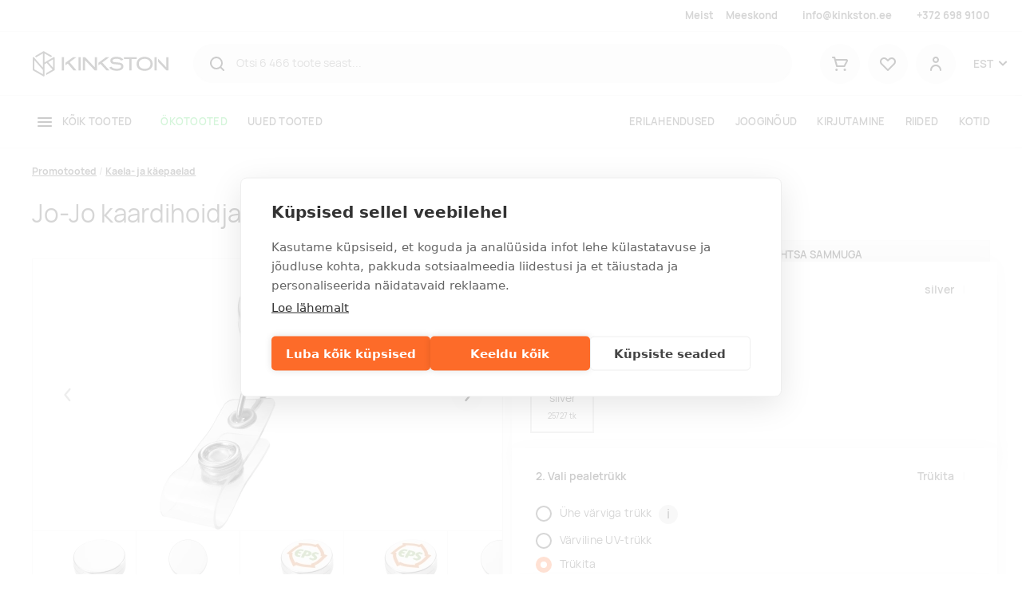

--- FILE ---
content_type: text/html; charset=utf-8
request_url: https://www.kinkston.ee/p/kinnitusklamber-aspen
body_size: 17917
content:
<!DOCTYPE html><html lang="et"><head>
  <base href="/">
  <meta charset="utf-8">
  <title>Jo-Jo kaardihoidja Aspen | Kinkston</title>
  <link rel="preload" href="/manrope-regular.075ebffc053dc792e37d.woff2" as="font" type="font/woff2" crossorigin="">
  <link rel="preload" href="/manrope-semibold.5ea6c041740c09f806d3.woff2" as="font" type="font/woff2" crossorigin="">
  <link rel="preload" href="/manrope-bold.d00d459c9e899ec360dc.woff2" as="font" type="font/woff2" crossorigin="">
  <meta http-equiv="X-UA-Compatible" content="IE=edge">
  <meta name="viewport" content="width=device-width, initial-scale=1, shrink-to-fit=no">
  <meta name="robots" content="index, follow, noodp">
  <meta name="facebook-domain-verification" content="cxyeese12wu8585a9rooo294hlapst">
  <!-- Google Tag Manager -->
  <script>(function(w,d,s,l,i){w[l]=w[l]||[];w[l].push({'gtm.start':
          new Date().getTime(),event:'gtm.js'});var f=d.getElementsByTagName(s)[0],
      j=d.createElement(s),dl=l!='dataLayer'?'&l='+l:'';j.async=true;j.src=
      'https://www.googletagmanager.com/gtm.js?id='+i+dl;f.parentNode.insertBefore(j,f);
  })(window,document,'script','dataLayer','GTM-NCSV9DT');</script>
  <!-- End Google Tag Manager -->
<link rel="stylesheet" href="styles.31d4bf52462043640044.css"><style ng-transition="serverApp">.la-ball-8bits[_ngcontent-sc92], .la-ball-8bits[_ngcontent-sc92] > div[_ngcontent-sc92]{position:relative;box-sizing:border-box}.la-ball-8bits[_ngcontent-sc92]{display:block;font-size:0;color:#fff;width:12px;height:12px}.la-ball-8bits.la-dark[_ngcontent-sc92]{color:#333}.la-ball-8bits[_ngcontent-sc92] > div[_ngcontent-sc92]{display:inline-block;float:none;background-color:currentColor;border:0 solid currentColor;position:absolute;top:50%;left:50%;width:4px;height:4px;border-radius:0;opacity:0;-webkit-transform:translate(100%,100%);transform:translate(100%,100%);-webkit-animation:1s infinite ball-8bits;animation:1s infinite ball-8bits}.la-ball-8bits[_ngcontent-sc92] > div[_ngcontent-sc92]:nth-child(1){-webkit-animation-delay:-.9375s;animation-delay:-.9375s;top:-100%;left:0}.la-ball-8bits[_ngcontent-sc92] > div[_ngcontent-sc92]:nth-child(2){-webkit-animation-delay:-.875s;animation-delay:-.875s;top:-100%;left:33.3333333333%}.la-ball-8bits[_ngcontent-sc92] > div[_ngcontent-sc92]:nth-child(3){-webkit-animation-delay:-.8125s;animation-delay:-.8125s;top:-66.6666666667%;left:66.6666666667%}.la-ball-8bits[_ngcontent-sc92] > div[_ngcontent-sc92]:nth-child(4){-webkit-animation-delay:-.75s;animation-delay:-.75s;top:-33.3333333333%;left:100%}.la-ball-8bits[_ngcontent-sc92] > div[_ngcontent-sc92]:nth-child(5){-webkit-animation-delay:-.6875s;animation-delay:-.6875s;top:0;left:100%}.la-ball-8bits[_ngcontent-sc92] > div[_ngcontent-sc92]:nth-child(6){-webkit-animation-delay:-.625s;animation-delay:-.625s;top:33.3333333333%;left:100%}.la-ball-8bits[_ngcontent-sc92] > div[_ngcontent-sc92]:nth-child(7){-webkit-animation-delay:-.5625s;animation-delay:-.5625s;top:66.6666666667%;left:66.6666666667%}.la-ball-8bits[_ngcontent-sc92] > div[_ngcontent-sc92]:nth-child(8){-webkit-animation-delay:-.5s;animation-delay:-.5s;top:100%;left:33.3333333333%}.la-ball-8bits[_ngcontent-sc92] > div[_ngcontent-sc92]:nth-child(9){-webkit-animation-delay:-.4375s;animation-delay:-.4375s;top:100%;left:0}.la-ball-8bits[_ngcontent-sc92] > div[_ngcontent-sc92]:nth-child(10){-webkit-animation-delay:-.375s;animation-delay:-.375s;top:100%;left:-33.3333333333%}.la-ball-8bits[_ngcontent-sc92] > div[_ngcontent-sc92]:nth-child(11){-webkit-animation-delay:-.3125s;animation-delay:-.3125s;top:66.6666666667%;left:-66.6666666667%}.la-ball-8bits[_ngcontent-sc92] > div[_ngcontent-sc92]:nth-child(12){-webkit-animation-delay:-.25s;animation-delay:-.25s;top:33.3333333333%;left:-100%}.la-ball-8bits[_ngcontent-sc92] > div[_ngcontent-sc92]:nth-child(13){-webkit-animation-delay:-.1875s;animation-delay:-.1875s;top:0;left:-100%}.la-ball-8bits[_ngcontent-sc92] > div[_ngcontent-sc92]:nth-child(14){-webkit-animation-delay:-.125s;animation-delay:-.125s;top:-33.3333333333%;left:-100%}.la-ball-8bits[_ngcontent-sc92] > div[_ngcontent-sc92]:nth-child(15){-webkit-animation-delay:-.0625s;animation-delay:-.0625s;top:-66.6666666667%;left:-66.6666666667%}.la-ball-8bits[_ngcontent-sc92] > div[_ngcontent-sc92]:nth-child(16){-webkit-animation-delay:0s;animation-delay:0s;top:-100%;left:-33.3333333333%}.la-ball-8bits.la-sm[_ngcontent-sc92]{width:6px;height:6px}.la-ball-8bits.la-sm[_ngcontent-sc92] > div[_ngcontent-sc92]{width:2px;height:2px}.la-ball-8bits.la-2x[_ngcontent-sc92]{width:24px;height:24px}.la-ball-8bits.la-2x[_ngcontent-sc92] > div[_ngcontent-sc92]{width:8px;height:8px}.la-ball-8bits.la-3x[_ngcontent-sc92]{width:36px;height:36px}.la-ball-8bits.la-3x[_ngcontent-sc92] > div[_ngcontent-sc92]{width:12px;height:12px}@-webkit-keyframes ball-8bits{0%,50%{opacity:1}51%{opacity:0}}@keyframes ball-8bits{0%,50%{opacity:1}51%{opacity:0}}.la-ball-atom[_ngcontent-sc92], .la-ball-atom[_ngcontent-sc92] > div[_ngcontent-sc92]{position:relative;box-sizing:border-box}.la-ball-atom[_ngcontent-sc92]{display:block;font-size:0;color:#fff;width:32px;height:32px}.la-ball-atom.la-dark[_ngcontent-sc92]{color:#333}.la-ball-atom[_ngcontent-sc92] > div[_ngcontent-sc92]{display:inline-block;float:none;background-color:currentColor;border:0 solid currentColor}.la-ball-atom[_ngcontent-sc92] > div[_ngcontent-sc92]:nth-child(1){position:absolute;top:50%;left:50%;z-index:1;width:60%;height:60%;background:#aaa;border-radius:100%;-webkit-transform:translate(-50%,-50%);transform:translate(-50%,-50%);-webkit-animation:4.5s linear infinite ball-atom-shrink;animation:4.5s linear infinite ball-atom-shrink}.la-ball-atom[_ngcontent-sc92] > div[_ngcontent-sc92]:not(:nth-child(1)){position:absolute;left:0;z-index:0;width:100%;height:100%;background:0 0;-webkit-animation:1.5s steps(2,end) infinite ball-atom-zindex;animation:1.5s steps(2,end) infinite ball-atom-zindex}.la-ball-atom[_ngcontent-sc92] > div[_ngcontent-sc92]:not(:nth-child(1)):before{position:absolute;top:0;left:0;width:10px;height:10px;margin-top:-5px;margin-left:-5px;content:"";background:currentColor;border-radius:50%;opacity:.75;-webkit-animation:1.5s infinite ball-atom-position,1.5s infinite ball-atom-size;animation:1.5s infinite ball-atom-position,1.5s infinite ball-atom-size}.la-ball-atom[_ngcontent-sc92] > div[_ngcontent-sc92]:nth-child(2){-webkit-animation-delay:.75s;animation-delay:.75s}.la-ball-atom[_ngcontent-sc92] > div[_ngcontent-sc92]:nth-child(2):before{-webkit-animation-delay:0s,-1.125s;animation-delay:0s,-1.125s}.la-ball-atom[_ngcontent-sc92] > div[_ngcontent-sc92]:nth-child(3){-webkit-transform:rotate(120deg);transform:rotate(120deg);-webkit-animation-delay:-.25s;animation-delay:-.25s}.la-ball-atom[_ngcontent-sc92] > div[_ngcontent-sc92]:nth-child(3):before{-webkit-animation-delay:-1s,-.75s;animation-delay:-1s,-.75s}.la-ball-atom[_ngcontent-sc92] > div[_ngcontent-sc92]:nth-child(4){-webkit-transform:rotate(240deg);transform:rotate(240deg);-webkit-animation-delay:.25s;animation-delay:.25s}.la-ball-atom[_ngcontent-sc92] > div[_ngcontent-sc92]:nth-child(4):before{-webkit-animation-delay:-.5s,-125ms;animation-delay:-.5s,-125ms}.la-ball-atom.la-sm[_ngcontent-sc92]{width:16px;height:16px}.la-ball-atom.la-sm[_ngcontent-sc92] > div[_ngcontent-sc92]:not(:nth-child(1)):before{width:4px;height:4px;margin-top:-2px;margin-left:-2px}.la-ball-atom.la-2x[_ngcontent-sc92]{width:64px;height:64px}.la-ball-atom.la-2x[_ngcontent-sc92] > div[_ngcontent-sc92]:not(:nth-child(1)):before{width:20px;height:20px;margin-top:-10px;margin-left:-10px}.la-ball-atom.la-3x[_ngcontent-sc92]{width:96px;height:96px}.la-ball-atom.la-3x[_ngcontent-sc92] > div[_ngcontent-sc92]:not(:nth-child(1)):before{width:30px;height:30px;margin-top:-15px;margin-left:-15px}@-webkit-keyframes ball-atom-position{50%{top:100%;left:100%}}@keyframes ball-atom-position{50%{top:100%;left:100%}}@-webkit-keyframes ball-atom-size{50%{-webkit-transform:scale(.5,.5);transform:scale(.5,.5)}}@keyframes ball-atom-size{50%{-webkit-transform:scale(.5,.5);transform:scale(.5,.5)}}@-webkit-keyframes ball-atom-zindex{50%{z-index:10}}@keyframes ball-atom-zindex{50%{z-index:10}}@-webkit-keyframes ball-atom-shrink{50%{-webkit-transform:translate(-50%,-50%) scale(.8,.8);transform:translate(-50%,-50%) scale(.8,.8)}}@keyframes ball-atom-shrink{50%{-webkit-transform:translate(-50%,-50%) scale(.8,.8);transform:translate(-50%,-50%) scale(.8,.8)}}.la-ball-beat[_ngcontent-sc92], .la-ball-beat[_ngcontent-sc92] > div[_ngcontent-sc92]{position:relative;box-sizing:border-box}.la-ball-beat[_ngcontent-sc92]{display:block;font-size:0;color:#fff;width:54px;height:18px}.la-ball-beat.la-dark[_ngcontent-sc92]{color:#333}.la-ball-beat[_ngcontent-sc92] > div[_ngcontent-sc92]{display:inline-block;float:none;background-color:currentColor;border:0 solid currentColor;width:10px;height:10px;margin:4px;border-radius:100%;-webkit-animation:.7s linear -.15s infinite ball-beat;animation:.7s linear -.15s infinite ball-beat}.la-ball-beat[_ngcontent-sc92] > div[_ngcontent-sc92]:nth-child(2n-1){-webkit-animation-delay:-.5s;animation-delay:-.5s}.la-ball-beat.la-sm[_ngcontent-sc92]{width:26px;height:8px}.la-ball-beat.la-sm[_ngcontent-sc92] > div[_ngcontent-sc92]{width:4px;height:4px;margin:2px}.la-ball-beat.la-2x[_ngcontent-sc92]{width:108px;height:36px}.la-ball-beat.la-2x[_ngcontent-sc92] > div[_ngcontent-sc92]{width:20px;height:20px;margin:8px}.la-ball-beat.la-3x[_ngcontent-sc92]{width:162px;height:54px}.la-ball-beat.la-3x[_ngcontent-sc92] > div[_ngcontent-sc92]{width:30px;height:30px;margin:12px}@-webkit-keyframes ball-beat{50%{opacity:.2;-webkit-transform:scale(.75);transform:scale(.75)}100%{opacity:1;-webkit-transform:scale(1);transform:scale(1)}}@keyframes ball-beat{50%{opacity:.2;-webkit-transform:scale(.75);transform:scale(.75)}100%{opacity:1;-webkit-transform:scale(1);transform:scale(1)}}.la-ball-circus[_ngcontent-sc92], .la-ball-circus[_ngcontent-sc92] > div[_ngcontent-sc92]{position:relative;box-sizing:border-box}.la-ball-circus[_ngcontent-sc92]{display:block;font-size:0;color:#fff;width:16px;height:16px}.la-ball-circus.la-dark[_ngcontent-sc92]{color:#333}.la-ball-circus[_ngcontent-sc92] > div[_ngcontent-sc92]{float:none;background-color:currentColor;border:0 solid currentColor;position:absolute;top:0;left:-100%;display:block;width:100%;height:100%;border-radius:100%;opacity:.5;-webkit-animation:2.5s cubic-bezier(.25,0,.75,1) infinite ball-circus-position,2.5s cubic-bezier(.25,0,.75,1) infinite ball-circus-size;animation:2.5s cubic-bezier(.25,0,.75,1) infinite ball-circus-position,2.5s cubic-bezier(.25,0,.75,1) infinite ball-circus-size}.la-ball-circus[_ngcontent-sc92] > div[_ngcontent-sc92]:nth-child(1){-webkit-animation-delay:0s,-.5s;animation-delay:0s,-.5s}.la-ball-circus[_ngcontent-sc92] > div[_ngcontent-sc92]:nth-child(2){-webkit-animation-delay:-.5s,-1s;animation-delay:-.5s,-1s}.la-ball-circus[_ngcontent-sc92] > div[_ngcontent-sc92]:nth-child(3){-webkit-animation-delay:-1s,-1.5s;animation-delay:-1s,-1.5s}.la-ball-circus[_ngcontent-sc92] > div[_ngcontent-sc92]:nth-child(4){-webkit-animation-delay:-1.5s,-2s;animation-delay:-1.5s,-2s}.la-ball-circus[_ngcontent-sc92] > div[_ngcontent-sc92]:nth-child(5){-webkit-animation-delay:-2s,-2.5s;animation-delay:-2s,-2.5s}.la-ball-circus.la-sm[_ngcontent-sc92], .la-ball-circus.la-sm[_ngcontent-sc92] > div[_ngcontent-sc92]{width:8px;height:8px}.la-ball-circus.la-2x[_ngcontent-sc92], .la-ball-circus.la-2x[_ngcontent-sc92] > div[_ngcontent-sc92]{width:32px;height:32px}.la-ball-circus.la-3x[_ngcontent-sc92], .la-ball-circus.la-3x[_ngcontent-sc92] > div[_ngcontent-sc92]{width:48px;height:48px}@-webkit-keyframes ball-circus-position{50%{left:100%}}@keyframes ball-circus-position{50%{left:100%}}@-webkit-keyframes ball-circus-size{50%{-webkit-transform:scale(.3,.3);transform:scale(.3,.3)}}@keyframes ball-circus-size{50%{-webkit-transform:scale(.3,.3);transform:scale(.3,.3)}}.la-ball-climbing-dot[_ngcontent-sc92], .la-ball-climbing-dot[_ngcontent-sc92] > div[_ngcontent-sc92]{position:relative;box-sizing:border-box}.la-ball-climbing-dot[_ngcontent-sc92]{display:block;font-size:0;color:#fff;width:42px;height:32px}.la-ball-climbing-dot.la-dark[_ngcontent-sc92]{color:#333}.la-ball-climbing-dot[_ngcontent-sc92] > div[_ngcontent-sc92]{display:inline-block;float:none;background-color:currentColor;border:0 solid currentColor}.la-ball-climbing-dot[_ngcontent-sc92] > div[_ngcontent-sc92]:nth-child(1){position:absolute;bottom:32%;left:18%;width:14px;height:14px;border-radius:100%;-webkit-transform-origin:center bottom;transform-origin:center bottom;-webkit-animation:.6s ease-in-out infinite ball-climbing-dot-jump;animation:.6s ease-in-out infinite ball-climbing-dot-jump}.la-ball-climbing-dot[_ngcontent-sc92] > div[_ngcontent-sc92]:not(:nth-child(1)){position:absolute;top:0;right:0;width:14px;height:2px;border-radius:0;-webkit-transform:translate(60%,0);transform:translate(60%,0);-webkit-animation:1.8s linear infinite ball-climbing-dot-steps;animation:1.8s linear infinite ball-climbing-dot-steps}.la-ball-climbing-dot[_ngcontent-sc92] > div[_ngcontent-sc92]:not(:nth-child(1)):nth-child(2){-webkit-animation-delay:0s;animation-delay:0s}.la-ball-climbing-dot[_ngcontent-sc92] > div[_ngcontent-sc92]:not(:nth-child(1)):nth-child(3){-webkit-animation-delay:-.6s;animation-delay:-.6s}.la-ball-climbing-dot[_ngcontent-sc92] > div[_ngcontent-sc92]:not(:nth-child(1)):nth-child(4){-webkit-animation-delay:-1.2s;animation-delay:-1.2s}.la-ball-climbing-dot.la-sm[_ngcontent-sc92]{width:20px;height:16px}.la-ball-climbing-dot.la-sm[_ngcontent-sc92] > div[_ngcontent-sc92]:nth-child(1){width:6px;height:6px}.la-ball-climbing-dot.la-sm[_ngcontent-sc92] > div[_ngcontent-sc92]:not(:nth-child(1)){width:6px;height:1px}.la-ball-climbing-dot.la-2x[_ngcontent-sc92]{width:84px;height:64px}.la-ball-climbing-dot.la-2x[_ngcontent-sc92] > div[_ngcontent-sc92]:nth-child(1){width:28px;height:28px}.la-ball-climbing-dot.la-2x[_ngcontent-sc92] > div[_ngcontent-sc92]:not(:nth-child(1)){width:28px;height:4px}.la-ball-climbing-dot.la-3x[_ngcontent-sc92]{width:126px;height:96px}.la-ball-climbing-dot.la-3x[_ngcontent-sc92] > div[_ngcontent-sc92]:nth-child(1){width:42px;height:42px}.la-ball-climbing-dot.la-3x[_ngcontent-sc92] > div[_ngcontent-sc92]:not(:nth-child(1)){width:42px;height:6px}@-webkit-keyframes ball-climbing-dot-jump{0%,100%{-webkit-transform:scale(1,.7);transform:scale(1,.7)}20%,80%,90%{-webkit-transform:scale(.7,1.2);transform:scale(.7,1.2)}40%,46%{-webkit-transform:scale(1,1);transform:scale(1,1)}50%{bottom:125%}}@keyframes ball-climbing-dot-jump{0%,100%{-webkit-transform:scale(1,.7);transform:scale(1,.7)}20%,80%,90%{-webkit-transform:scale(.7,1.2);transform:scale(.7,1.2)}40%,46%{-webkit-transform:scale(1,1);transform:scale(1,1)}50%{bottom:125%}}@-webkit-keyframes ball-climbing-dot-steps{0%{top:0;right:0;opacity:0}50%{opacity:1}100%{top:100%;right:100%;opacity:0}}@keyframes ball-climbing-dot-steps{0%{top:0;right:0;opacity:0}50%{opacity:1}100%{top:100%;right:100%;opacity:0}}.la-ball-clip-rotate-multiple[_ngcontent-sc92], .la-ball-clip-rotate-multiple[_ngcontent-sc92] > div[_ngcontent-sc92]{position:relative;box-sizing:border-box}.la-ball-clip-rotate-multiple[_ngcontent-sc92]{display:block;font-size:0;color:#fff;width:32px;height:32px}.la-ball-clip-rotate-multiple.la-dark[_ngcontent-sc92]{color:#333}.la-ball-clip-rotate-multiple[_ngcontent-sc92] > div[_ngcontent-sc92]{display:inline-block;float:none;border:2px solid currentColor;position:absolute;top:50%;left:50%;background:0 0;border-radius:100%;-webkit-animation:1s ease-in-out infinite ball-clip-rotate-multiple-rotate;animation:1s ease-in-out infinite ball-clip-rotate-multiple-rotate}.la-ball-clip-rotate-multiple[_ngcontent-sc92] > div[_ngcontent-sc92]:first-child{position:absolute;width:32px;height:32px;border-right-color:transparent;border-left-color:transparent}.la-ball-clip-rotate-multiple[_ngcontent-sc92] > div[_ngcontent-sc92]:last-child{width:16px;height:16px;border-top-color:transparent;border-bottom-color:transparent;-webkit-animation-duration:.5s;animation-duration:.5s;-webkit-animation-direction:reverse;animation-direction:reverse}.la-ball-clip-rotate-multiple.la-sm[_ngcontent-sc92]{width:16px;height:16px}.la-ball-clip-rotate-multiple.la-sm[_ngcontent-sc92] > div[_ngcontent-sc92]{border-width:1px}.la-ball-clip-rotate-multiple.la-sm[_ngcontent-sc92] > div[_ngcontent-sc92]:first-child{width:16px;height:16px}.la-ball-clip-rotate-multiple.la-sm[_ngcontent-sc92] > div[_ngcontent-sc92]:last-child{width:8px;height:8px}.la-ball-clip-rotate-multiple.la-2x[_ngcontent-sc92]{width:64px;height:64px}.la-ball-clip-rotate-multiple.la-2x[_ngcontent-sc92] > div[_ngcontent-sc92]{border-width:4px}.la-ball-clip-rotate-multiple.la-2x[_ngcontent-sc92] > div[_ngcontent-sc92]:first-child{width:64px;height:64px}.la-ball-clip-rotate-multiple.la-2x[_ngcontent-sc92] > div[_ngcontent-sc92]:last-child{width:32px;height:32px}.la-ball-clip-rotate-multiple.la-3x[_ngcontent-sc92]{width:96px;height:96px}.la-ball-clip-rotate-multiple.la-3x[_ngcontent-sc92] > div[_ngcontent-sc92]{border-width:6px}.la-ball-clip-rotate-multiple.la-3x[_ngcontent-sc92] > div[_ngcontent-sc92]:first-child{width:96px;height:96px}.la-ball-clip-rotate-multiple.la-3x[_ngcontent-sc92] > div[_ngcontent-sc92]:last-child{width:48px;height:48px}@-webkit-keyframes ball-clip-rotate-multiple-rotate{0%{-webkit-transform:translate(-50%,-50%) rotate(0);transform:translate(-50%,-50%) rotate(0)}50%{-webkit-transform:translate(-50%,-50%) rotate(180deg);transform:translate(-50%,-50%) rotate(180deg)}100%{-webkit-transform:translate(-50%,-50%) rotate(360deg);transform:translate(-50%,-50%) rotate(360deg)}}@keyframes ball-clip-rotate-multiple-rotate{0%{-webkit-transform:translate(-50%,-50%) rotate(0);transform:translate(-50%,-50%) rotate(0)}50%{-webkit-transform:translate(-50%,-50%) rotate(180deg);transform:translate(-50%,-50%) rotate(180deg)}100%{-webkit-transform:translate(-50%,-50%) rotate(360deg);transform:translate(-50%,-50%) rotate(360deg)}}.la-ball-clip-rotate-pulse[_ngcontent-sc92], .la-ball-clip-rotate-pulse[_ngcontent-sc92] > div[_ngcontent-sc92]{position:relative;box-sizing:border-box}.la-ball-clip-rotate-pulse[_ngcontent-sc92]{display:block;font-size:0;color:#fff;width:32px;height:32px}.la-ball-clip-rotate-pulse.la-dark[_ngcontent-sc92]{color:#333}.la-ball-clip-rotate-pulse[_ngcontent-sc92] > div[_ngcontent-sc92]{display:inline-block;float:none;background-color:currentColor;border:0 solid currentColor;position:absolute;top:50%;left:50%;border-radius:100%}.la-ball-clip-rotate-pulse[_ngcontent-sc92] > div[_ngcontent-sc92]:first-child{position:absolute;width:32px;height:32px;background:0 0;border-style:solid;border-width:2px;border-right-color:transparent;border-left-color:transparent;-webkit-animation:1s cubic-bezier(.09,.57,.49,.9) infinite ball-clip-rotate-pulse-rotate;animation:1s cubic-bezier(.09,.57,.49,.9) infinite ball-clip-rotate-pulse-rotate}.la-ball-clip-rotate-pulse[_ngcontent-sc92] > div[_ngcontent-sc92]:last-child{width:16px;height:16px;-webkit-animation:1s cubic-bezier(.09,.57,.49,.9) infinite ball-clip-rotate-pulse-scale;animation:1s cubic-bezier(.09,.57,.49,.9) infinite ball-clip-rotate-pulse-scale}.la-ball-clip-rotate-pulse.la-sm[_ngcontent-sc92]{width:16px;height:16px}.la-ball-clip-rotate-pulse.la-sm[_ngcontent-sc92] > div[_ngcontent-sc92]:first-child{width:16px;height:16px;border-width:1px}.la-ball-clip-rotate-pulse.la-sm[_ngcontent-sc92] > div[_ngcontent-sc92]:last-child{width:8px;height:8px}.la-ball-clip-rotate-pulse.la-2x[_ngcontent-sc92]{width:64px;height:64px}.la-ball-clip-rotate-pulse.la-2x[_ngcontent-sc92] > div[_ngcontent-sc92]:first-child{width:64px;height:64px;border-width:4px}.la-ball-clip-rotate-pulse.la-2x[_ngcontent-sc92] > div[_ngcontent-sc92]:last-child{width:32px;height:32px}.la-ball-clip-rotate-pulse.la-3x[_ngcontent-sc92]{width:96px;height:96px}.la-ball-clip-rotate-pulse.la-3x[_ngcontent-sc92] > div[_ngcontent-sc92]:first-child{width:96px;height:96px;border-width:6px}.la-ball-clip-rotate-pulse.la-3x[_ngcontent-sc92] > div[_ngcontent-sc92]:last-child{width:48px;height:48px}@-webkit-keyframes ball-clip-rotate-pulse-rotate{0%{-webkit-transform:translate(-50%,-50%) rotate(0);transform:translate(-50%,-50%) rotate(0)}50%{-webkit-transform:translate(-50%,-50%) rotate(180deg);transform:translate(-50%,-50%) rotate(180deg)}100%{-webkit-transform:translate(-50%,-50%) rotate(360deg);transform:translate(-50%,-50%) rotate(360deg)}}@keyframes ball-clip-rotate-pulse-rotate{0%{-webkit-transform:translate(-50%,-50%) rotate(0);transform:translate(-50%,-50%) rotate(0)}50%{-webkit-transform:translate(-50%,-50%) rotate(180deg);transform:translate(-50%,-50%) rotate(180deg)}100%{-webkit-transform:translate(-50%,-50%) rotate(360deg);transform:translate(-50%,-50%) rotate(360deg)}}@-webkit-keyframes ball-clip-rotate-pulse-scale{0%,100%{opacity:1;-webkit-transform:translate(-50%,-50%) scale(1);transform:translate(-50%,-50%) scale(1)}30%{opacity:.3;-webkit-transform:translate(-50%,-50%) scale(.15);transform:translate(-50%,-50%) scale(.15)}}@keyframes ball-clip-rotate-pulse-scale{0%,100%{opacity:1;-webkit-transform:translate(-50%,-50%) scale(1);transform:translate(-50%,-50%) scale(1)}30%{opacity:.3;-webkit-transform:translate(-50%,-50%) scale(.15);transform:translate(-50%,-50%) scale(.15)}}.la-ball-clip-rotate[_ngcontent-sc92], .la-ball-clip-rotate[_ngcontent-sc92] > div[_ngcontent-sc92]{position:relative;box-sizing:border-box}.la-ball-clip-rotate[_ngcontent-sc92]{display:block;font-size:0;color:#fff;width:32px;height:32px}.la-ball-clip-rotate.la-dark[_ngcontent-sc92]{color:#333}.la-ball-clip-rotate[_ngcontent-sc92] > div[_ngcontent-sc92]{display:inline-block;float:none;border:2px solid currentColor;width:32px;height:32px;background:0 0;border-bottom-color:transparent;border-radius:100%;-webkit-animation:.75s linear infinite ball-clip-rotate;animation:.75s linear infinite ball-clip-rotate}.la-ball-clip-rotate.la-sm[_ngcontent-sc92]{width:16px;height:16px}.la-ball-clip-rotate.la-sm[_ngcontent-sc92] > div[_ngcontent-sc92]{width:16px;height:16px;border-width:1px}.la-ball-clip-rotate.la-2x[_ngcontent-sc92]{width:64px;height:64px}.la-ball-clip-rotate.la-2x[_ngcontent-sc92] > div[_ngcontent-sc92]{width:64px;height:64px;border-width:4px}.la-ball-clip-rotate.la-3x[_ngcontent-sc92]{width:96px;height:96px}.la-ball-clip-rotate.la-3x[_ngcontent-sc92] > div[_ngcontent-sc92]{width:96px;height:96px;border-width:6px}@-webkit-keyframes ball-clip-rotate{0%{-webkit-transform:rotate(0);transform:rotate(0)}50%{-webkit-transform:rotate(180deg);transform:rotate(180deg)}100%{-webkit-transform:rotate(360deg);transform:rotate(360deg)}}@keyframes ball-clip-rotate{0%{-webkit-transform:rotate(0);transform:rotate(0)}50%{-webkit-transform:rotate(180deg);transform:rotate(180deg)}100%{-webkit-transform:rotate(360deg);transform:rotate(360deg)}}.la-ball-elastic-dots[_ngcontent-sc92], .la-ball-elastic-dots[_ngcontent-sc92] > div[_ngcontent-sc92]{position:relative;box-sizing:border-box}.la-ball-elastic-dots[_ngcontent-sc92]{display:block;color:#fff;width:120px;height:10px;font-size:0;text-align:center}.la-ball-elastic-dots.la-dark[_ngcontent-sc92]{color:#333}.la-ball-elastic-dots[_ngcontent-sc92] > div[_ngcontent-sc92]{float:none;background-color:currentColor;border:0 solid currentColor;display:inline-block;width:10px;height:10px;white-space:nowrap;border-radius:100%;-webkit-animation:1s infinite ball-elastic-dots-anim;animation:1s infinite ball-elastic-dots-anim}.la-ball-elastic-dots.la-sm[_ngcontent-sc92]{width:60px;height:4px}.la-ball-elastic-dots.la-sm[_ngcontent-sc92] > div[_ngcontent-sc92]{width:4px;height:4px}.la-ball-elastic-dots.la-2x[_ngcontent-sc92]{width:240px;height:20px}.la-ball-elastic-dots.la-2x[_ngcontent-sc92] > div[_ngcontent-sc92]{width:20px;height:20px}.la-ball-elastic-dots.la-3x[_ngcontent-sc92]{width:360px;height:30px}.la-ball-elastic-dots.la-3x[_ngcontent-sc92] > div[_ngcontent-sc92]{width:30px;height:30px}@-webkit-keyframes ball-elastic-dots-anim{0%,100%{margin:0;-webkit-transform:scale(1);transform:scale(1)}50%{margin:0 5%;-webkit-transform:scale(.65);transform:scale(.65)}}@keyframes ball-elastic-dots-anim{0%,100%{margin:0;-webkit-transform:scale(1);transform:scale(1)}50%{margin:0 5%;-webkit-transform:scale(.65);transform:scale(.65)}}.la-ball-fall[_ngcontent-sc92], .la-ball-fall[_ngcontent-sc92] > div[_ngcontent-sc92]{position:relative;box-sizing:border-box}.la-ball-fall[_ngcontent-sc92]{display:block;font-size:0;color:#fff;width:54px;height:18px}.la-ball-fall.la-dark[_ngcontent-sc92]{color:#333}.la-ball-fall[_ngcontent-sc92] > div[_ngcontent-sc92]{display:inline-block;float:none;background-color:currentColor;border:0 solid currentColor;width:10px;height:10px;margin:4px;border-radius:100%;opacity:0;-webkit-animation:1s ease-in-out infinite ball-fall;animation:1s ease-in-out infinite ball-fall}.la-ball-fall[_ngcontent-sc92] > div[_ngcontent-sc92]:nth-child(1){-webkit-animation-delay:-.2s;animation-delay:-.2s}.la-ball-fall[_ngcontent-sc92] > div[_ngcontent-sc92]:nth-child(2){-webkit-animation-delay:-.1s;animation-delay:-.1s}.la-ball-fall[_ngcontent-sc92] > div[_ngcontent-sc92]:nth-child(3){-webkit-animation-delay:0s;animation-delay:0s}.la-ball-fall.la-sm[_ngcontent-sc92]{width:26px;height:8px}.la-ball-fall.la-sm[_ngcontent-sc92] > div[_ngcontent-sc92]{width:4px;height:4px;margin:2px}.la-ball-fall.la-2x[_ngcontent-sc92]{width:108px;height:36px}.la-ball-fall.la-2x[_ngcontent-sc92] > div[_ngcontent-sc92]{width:20px;height:20px;margin:8px}.la-ball-fall.la-3x[_ngcontent-sc92]{width:162px;height:54px}.la-ball-fall.la-3x[_ngcontent-sc92] > div[_ngcontent-sc92]{width:30px;height:30px;margin:12px}@-webkit-keyframes ball-fall{0%{opacity:0;-webkit-transform:translateY(-145%);transform:translateY(-145%)}10%,90%{opacity:.5}20%,80%{opacity:1;-webkit-transform:translateY(0);transform:translateY(0)}100%{opacity:0;-webkit-transform:translateY(145%);transform:translateY(145%)}}@keyframes ball-fall{0%{opacity:0;-webkit-transform:translateY(-145%);transform:translateY(-145%)}10%,90%{opacity:.5}20%,80%{opacity:1;-webkit-transform:translateY(0);transform:translateY(0)}100%{opacity:0;-webkit-transform:translateY(145%);transform:translateY(145%)}}.la-ball-fussion[_ngcontent-sc92], .la-ball-fussion[_ngcontent-sc92] > div[_ngcontent-sc92]{position:relative;box-sizing:border-box}.la-ball-fussion[_ngcontent-sc92]{display:block;font-size:0;color:#fff;width:8px;height:8px}.la-ball-fussion.la-dark[_ngcontent-sc92]{color:#333}.la-ball-fussion[_ngcontent-sc92] > div[_ngcontent-sc92]{display:inline-block;float:none;background-color:currentColor;border:0 solid currentColor;position:absolute;width:12px;height:12px;border-radius:100%;-webkit-transform:translate(-50%,-50%);transform:translate(-50%,-50%);-webkit-animation:1s infinite ball-fussion-ball1;animation:1s infinite ball-fussion-ball1}.la-ball-fussion[_ngcontent-sc92] > div[_ngcontent-sc92]:nth-child(1){top:0;left:50%;z-index:1}.la-ball-fussion[_ngcontent-sc92] > div[_ngcontent-sc92]:nth-child(2){top:50%;left:100%;z-index:2;-webkit-animation-name:ball-fussion-ball2;animation-name:ball-fussion-ball2}.la-ball-fussion[_ngcontent-sc92] > div[_ngcontent-sc92]:nth-child(3){top:100%;left:50%;z-index:1;-webkit-animation-name:ball-fussion-ball3;animation-name:ball-fussion-ball3}.la-ball-fussion[_ngcontent-sc92] > div[_ngcontent-sc92]:nth-child(4){top:50%;left:0;z-index:2;-webkit-animation-name:ball-fussion-ball4;animation-name:ball-fussion-ball4}.la-ball-fussion.la-sm[_ngcontent-sc92]{width:4px;height:4px}.la-ball-fussion.la-sm[_ngcontent-sc92] > div[_ngcontent-sc92]{width:6px;height:6px}.la-ball-fussion.la-2x[_ngcontent-sc92]{width:16px;height:16px}.la-ball-fussion.la-2x[_ngcontent-sc92] > div[_ngcontent-sc92], .la-ball-fussion.la-3x[_ngcontent-sc92]{width:24px;height:24px}.la-ball-fussion.la-3x[_ngcontent-sc92] > div[_ngcontent-sc92]{width:36px;height:36px}@-webkit-keyframes ball-fussion-ball1{0%{opacity:.35}50%{top:-100%;left:200%;opacity:1}100%{top:50%;left:100%;z-index:2;opacity:.35}}@keyframes ball-fussion-ball1{0%{opacity:.35}50%{top:-100%;left:200%;opacity:1}100%{top:50%;left:100%;z-index:2;opacity:.35}}@-webkit-keyframes ball-fussion-ball2{0%{opacity:.35}50%{top:200%;left:200%;opacity:1}100%{top:100%;left:50%;z-index:1;opacity:.35}}@keyframes ball-fussion-ball2{0%{opacity:.35}50%{top:200%;left:200%;opacity:1}100%{top:100%;left:50%;z-index:1;opacity:.35}}@-webkit-keyframes ball-fussion-ball3{0%{opacity:.35}50%{top:200%;left:-100%;opacity:1}100%{top:50%;left:0;z-index:2;opacity:.35}}@keyframes ball-fussion-ball3{0%{opacity:.35}50%{top:200%;left:-100%;opacity:1}100%{top:50%;left:0;z-index:2;opacity:.35}}@-webkit-keyframes ball-fussion-ball4{0%{opacity:.35}50%{top:-100%;left:-100%;opacity:1}100%{top:0;left:50%;z-index:1;opacity:.35}}@keyframes ball-fussion-ball4{0%{opacity:.35}50%{top:-100%;left:-100%;opacity:1}100%{top:0;left:50%;z-index:1;opacity:.35}}.la-ball-grid-beat[_ngcontent-sc92], .la-ball-grid-beat[_ngcontent-sc92] > div[_ngcontent-sc92]{position:relative;box-sizing:border-box}.la-ball-grid-beat[_ngcontent-sc92]{display:block;font-size:0;color:#fff;width:36px;height:36px}.la-ball-grid-beat.la-dark[_ngcontent-sc92]{color:#333}.la-ball-grid-beat[_ngcontent-sc92] > div[_ngcontent-sc92]{display:inline-block;float:none;background-color:currentColor;border:0 solid currentColor;width:8px;height:8px;margin:2px;border-radius:100%;-webkit-animation-name:ball-grid-beat;animation-name:ball-grid-beat;-webkit-animation-iteration-count:infinite;animation-iteration-count:infinite}.la-ball-grid-beat[_ngcontent-sc92] > div[_ngcontent-sc92]:nth-child(1){-webkit-animation-duration:.65s;animation-duration:.65s;-webkit-animation-delay:.03s;animation-delay:.03s}.la-ball-grid-beat[_ngcontent-sc92] > div[_ngcontent-sc92]:nth-child(2){-webkit-animation-duration:1.02s;animation-duration:1.02s;-webkit-animation-delay:.09s;animation-delay:.09s}.la-ball-grid-beat[_ngcontent-sc92] > div[_ngcontent-sc92]:nth-child(3){-webkit-animation-duration:1.06s;animation-duration:1.06s;-webkit-animation-delay:-.69s;animation-delay:-.69s}.la-ball-grid-beat[_ngcontent-sc92] > div[_ngcontent-sc92]:nth-child(4){-webkit-animation-duration:1.5s;animation-duration:1.5s;-webkit-animation-delay:-.41s;animation-delay:-.41s}.la-ball-grid-beat[_ngcontent-sc92] > div[_ngcontent-sc92]:nth-child(5){-webkit-animation-duration:1.6s;animation-duration:1.6s;-webkit-animation-delay:.04s;animation-delay:.04s}.la-ball-grid-beat[_ngcontent-sc92] > div[_ngcontent-sc92]:nth-child(6){-webkit-animation-duration:.84s;animation-duration:.84s;-webkit-animation-delay:.07s;animation-delay:.07s}.la-ball-grid-beat[_ngcontent-sc92] > div[_ngcontent-sc92]:nth-child(7){-webkit-animation-duration:.68s;animation-duration:.68s;-webkit-animation-delay:-.66s;animation-delay:-.66s}.la-ball-grid-beat[_ngcontent-sc92] > div[_ngcontent-sc92]:nth-child(8){-webkit-animation-duration:.93s;animation-duration:.93s;-webkit-animation-delay:-.76s;animation-delay:-.76s}.la-ball-grid-beat[_ngcontent-sc92] > div[_ngcontent-sc92]:nth-child(9){-webkit-animation-duration:1.24s;animation-duration:1.24s;-webkit-animation-delay:-.76s;animation-delay:-.76s}.la-ball-grid-beat.la-sm[_ngcontent-sc92]{width:18px;height:18px}.la-ball-grid-beat.la-sm[_ngcontent-sc92] > div[_ngcontent-sc92]{width:4px;height:4px;margin:1px}.la-ball-grid-beat.la-2x[_ngcontent-sc92]{width:72px;height:72px}.la-ball-grid-beat.la-2x[_ngcontent-sc92] > div[_ngcontent-sc92]{width:16px;height:16px;margin:4px}.la-ball-grid-beat.la-3x[_ngcontent-sc92]{width:108px;height:108px}.la-ball-grid-beat.la-3x[_ngcontent-sc92] > div[_ngcontent-sc92]{width:24px;height:24px;margin:6px}@-webkit-keyframes ball-grid-beat{0%,100%{opacity:1}50%{opacity:.35}}@keyframes ball-grid-beat{0%,100%{opacity:1}50%{opacity:.35}}.la-ball-grid-pulse[_ngcontent-sc92], .la-ball-grid-pulse[_ngcontent-sc92] > div[_ngcontent-sc92]{position:relative;box-sizing:border-box}.la-ball-grid-pulse[_ngcontent-sc92]{display:block;font-size:0;color:#fff;width:36px;height:36px}.la-ball-grid-pulse.la-dark[_ngcontent-sc92]{color:#333}.la-ball-grid-pulse[_ngcontent-sc92] > div[_ngcontent-sc92]{display:inline-block;float:none;background-color:currentColor;border:0 solid currentColor;width:8px;height:8px;margin:2px;border-radius:100%;-webkit-animation-name:ball-grid-pulse;animation-name:ball-grid-pulse;-webkit-animation-iteration-count:infinite;animation-iteration-count:infinite}.la-ball-grid-pulse[_ngcontent-sc92] > div[_ngcontent-sc92]:nth-child(1){-webkit-animation-duration:.65s;animation-duration:.65s;-webkit-animation-delay:.03s;animation-delay:.03s}.la-ball-grid-pulse[_ngcontent-sc92] > div[_ngcontent-sc92]:nth-child(2){-webkit-animation-duration:1.02s;animation-duration:1.02s;-webkit-animation-delay:.09s;animation-delay:.09s}.la-ball-grid-pulse[_ngcontent-sc92] > div[_ngcontent-sc92]:nth-child(3){-webkit-animation-duration:1.06s;animation-duration:1.06s;-webkit-animation-delay:-.69s;animation-delay:-.69s}.la-ball-grid-pulse[_ngcontent-sc92] > div[_ngcontent-sc92]:nth-child(4){-webkit-animation-duration:1.5s;animation-duration:1.5s;-webkit-animation-delay:-.41s;animation-delay:-.41s}.la-ball-grid-pulse[_ngcontent-sc92] > div[_ngcontent-sc92]:nth-child(5){-webkit-animation-duration:1.6s;animation-duration:1.6s;-webkit-animation-delay:.04s;animation-delay:.04s}.la-ball-grid-pulse[_ngcontent-sc92] > div[_ngcontent-sc92]:nth-child(6){-webkit-animation-duration:.84s;animation-duration:.84s;-webkit-animation-delay:.07s;animation-delay:.07s}.la-ball-grid-pulse[_ngcontent-sc92] > div[_ngcontent-sc92]:nth-child(7){-webkit-animation-duration:.68s;animation-duration:.68s;-webkit-animation-delay:-.66s;animation-delay:-.66s}.la-ball-grid-pulse[_ngcontent-sc92] > div[_ngcontent-sc92]:nth-child(8){-webkit-animation-duration:.93s;animation-duration:.93s;-webkit-animation-delay:-.76s;animation-delay:-.76s}.la-ball-grid-pulse[_ngcontent-sc92] > div[_ngcontent-sc92]:nth-child(9){-webkit-animation-duration:1.24s;animation-duration:1.24s;-webkit-animation-delay:-.76s;animation-delay:-.76s}.la-ball-grid-pulse.la-sm[_ngcontent-sc92]{width:18px;height:18px}.la-ball-grid-pulse.la-sm[_ngcontent-sc92] > div[_ngcontent-sc92]{width:4px;height:4px;margin:1px}.la-ball-grid-pulse.la-2x[_ngcontent-sc92]{width:72px;height:72px}.la-ball-grid-pulse.la-2x[_ngcontent-sc92] > div[_ngcontent-sc92]{width:16px;height:16px;margin:4px}.la-ball-grid-pulse.la-3x[_ngcontent-sc92]{width:108px;height:108px}.la-ball-grid-pulse.la-3x[_ngcontent-sc92] > div[_ngcontent-sc92]{width:24px;height:24px;margin:6px}@-webkit-keyframes ball-grid-pulse{0%,100%{opacity:1;-webkit-transform:scale(1);transform:scale(1)}50%{opacity:.35;-webkit-transform:scale(.45);transform:scale(.45)}}@keyframes ball-grid-pulse{0%,100%{opacity:1;-webkit-transform:scale(1);transform:scale(1)}50%{opacity:.35;-webkit-transform:scale(.45);transform:scale(.45)}}.la-ball-newton-cradle[_ngcontent-sc92], .la-ball-newton-cradle[_ngcontent-sc92] > div[_ngcontent-sc92]{position:relative;box-sizing:border-box}.la-ball-newton-cradle[_ngcontent-sc92]{display:block;font-size:0;color:#fff;width:40px;height:10px}.la-ball-newton-cradle.la-dark[_ngcontent-sc92]{color:#333}.la-ball-newton-cradle[_ngcontent-sc92] > div[_ngcontent-sc92]{display:inline-block;float:none;background-color:currentColor;border:0 solid currentColor;width:10px;height:10px;border-radius:100%}.la-ball-newton-cradle[_ngcontent-sc92] > div[_ngcontent-sc92]:first-child{-webkit-transform:translateX(0);transform:translateX(0);-webkit-animation:1s ease-out infinite ball-newton-cradle-left;animation:1s ease-out infinite ball-newton-cradle-left}.la-ball-newton-cradle[_ngcontent-sc92] > div[_ngcontent-sc92]:last-child{-webkit-transform:translateX(0);transform:translateX(0);-webkit-animation:1s ease-out infinite ball-newton-cradle-right;animation:1s ease-out infinite ball-newton-cradle-right}.la-ball-newton-cradle.la-sm[_ngcontent-sc92]{width:20px;height:4px}.la-ball-newton-cradle.la-sm[_ngcontent-sc92] > div[_ngcontent-sc92]{width:4px;height:4px}.la-ball-newton-cradle.la-2x[_ngcontent-sc92]{width:80px;height:20px}.la-ball-newton-cradle.la-2x[_ngcontent-sc92] > div[_ngcontent-sc92]{width:20px;height:20px}.la-ball-newton-cradle.la-3x[_ngcontent-sc92]{width:120px;height:30px}.la-ball-newton-cradle.la-3x[_ngcontent-sc92] > div[_ngcontent-sc92]{width:30px;height:30px}@-webkit-keyframes ball-newton-cradle-left{25%{-webkit-transform:translateX(-100%);transform:translateX(-100%);-webkit-animation-timing-function:ease-in;animation-timing-function:ease-in}50%{-webkit-transform:translateX(0);transform:translateX(0)}}@keyframes ball-newton-cradle-left{25%{-webkit-transform:translateX(-100%);transform:translateX(-100%);-webkit-animation-timing-function:ease-in;animation-timing-function:ease-in}50%{-webkit-transform:translateX(0);transform:translateX(0)}}@-webkit-keyframes ball-newton-cradle-right{100%,50%{-webkit-transform:translateX(0);transform:translateX(0)}75%{-webkit-transform:translateX(100%);transform:translateX(100%);-webkit-animation-timing-function:ease-in;animation-timing-function:ease-in}}@keyframes ball-newton-cradle-right{100%,50%{-webkit-transform:translateX(0);transform:translateX(0)}75%{-webkit-transform:translateX(100%);transform:translateX(100%);-webkit-animation-timing-function:ease-in;animation-timing-function:ease-in}}.la-ball-pulse-rise[_ngcontent-sc92], .la-ball-pulse-rise[_ngcontent-sc92] > div[_ngcontent-sc92]{position:relative;box-sizing:border-box}.la-ball-pulse-rise[_ngcontent-sc92]{display:block;font-size:0;color:#fff;width:70px;height:14px}.la-ball-pulse-rise.la-dark[_ngcontent-sc92]{color:#333}.la-ball-pulse-rise[_ngcontent-sc92] > div[_ngcontent-sc92]{display:inline-block;float:none;background-color:currentColor;border:0 solid currentColor;width:10px;height:10px;margin:2px;border-radius:100%;-webkit-animation:1s cubic-bezier(.15,.36,.9,.6) infinite ball-pulse-rise-even;animation:1s cubic-bezier(.15,.36,.9,.6) infinite ball-pulse-rise-even}.la-ball-pulse-rise[_ngcontent-sc92] > div[_ngcontent-sc92]:nth-child(2n-1){-webkit-animation-name:ball-pulse-rise-odd;animation-name:ball-pulse-rise-odd}.la-ball-pulse-rise.la-sm[_ngcontent-sc92]{width:34px;height:6px}.la-ball-pulse-rise.la-sm[_ngcontent-sc92] > div[_ngcontent-sc92]{width:4px;height:4px;margin:1px}.la-ball-pulse-rise.la-2x[_ngcontent-sc92]{width:140px;height:28px}.la-ball-pulse-rise.la-2x[_ngcontent-sc92] > div[_ngcontent-sc92]{width:20px;height:20px;margin:4px}.la-ball-pulse-rise.la-3x[_ngcontent-sc92]{width:210px;height:42px}.la-ball-pulse-rise.la-3x[_ngcontent-sc92] > div[_ngcontent-sc92]{width:30px;height:30px;margin:6px}@-webkit-keyframes ball-pulse-rise-even{0%{opacity:1;-webkit-transform:scale(1.1);transform:scale(1.1)}25%{-webkit-transform:translateY(-200%);transform:translateY(-200%)}50%{opacity:.35;-webkit-transform:scale(.3);transform:scale(.3)}75%{-webkit-transform:translateY(200%);transform:translateY(200%)}100%{opacity:1;-webkit-transform:translateY(0);-webkit-transform:scale(1);transform:translateY(0);transform:scale(1)}}@keyframes ball-pulse-rise-even{0%{opacity:1;-webkit-transform:scale(1.1);transform:scale(1.1)}25%{-webkit-transform:translateY(-200%);transform:translateY(-200%)}50%{opacity:.35;-webkit-transform:scale(.3);transform:scale(.3)}75%{-webkit-transform:translateY(200%);transform:translateY(200%)}100%{opacity:1;-webkit-transform:translateY(0);-webkit-transform:scale(1);transform:translateY(0);transform:scale(1)}}@-webkit-keyframes ball-pulse-rise-odd{0%{opacity:.35;-webkit-transform:scale(.4);transform:scale(.4)}25%{-webkit-transform:translateY(200%);transform:translateY(200%)}50%{opacity:1;-webkit-transform:scale(1.1);transform:scale(1.1)}75%{-webkit-transform:translateY(-200%);transform:translateY(-200%)}100%{opacity:.35;-webkit-transform:translateY(0);-webkit-transform:scale(.75);transform:translateY(0);transform:scale(.75)}}@keyframes ball-pulse-rise-odd{0%{opacity:.35;-webkit-transform:scale(.4);transform:scale(.4)}25%{-webkit-transform:translateY(200%);transform:translateY(200%)}50%{opacity:1;-webkit-transform:scale(1.1);transform:scale(1.1)}75%{-webkit-transform:translateY(-200%);transform:translateY(-200%)}100%{opacity:.35;-webkit-transform:translateY(0);-webkit-transform:scale(.75);transform:translateY(0);transform:scale(.75)}}.la-ball-pulse-sync[_ngcontent-sc92], .la-ball-pulse-sync[_ngcontent-sc92] > div[_ngcontent-sc92]{position:relative;box-sizing:border-box}.la-ball-pulse-sync[_ngcontent-sc92]{display:block;font-size:0;color:#fff;width:54px;height:18px}.la-ball-pulse-sync.la-dark[_ngcontent-sc92]{color:#333}.la-ball-pulse-sync[_ngcontent-sc92] > div[_ngcontent-sc92]{display:inline-block;float:none;background-color:currentColor;border:0 solid currentColor;width:10px;height:10px;margin:4px;border-radius:100%;-webkit-animation:.6s ease-in-out infinite ball-pulse-sync;animation:.6s ease-in-out infinite ball-pulse-sync}.la-ball-pulse-sync[_ngcontent-sc92] > div[_ngcontent-sc92]:nth-child(1){-webkit-animation-delay:-.14s;animation-delay:-.14s}.la-ball-pulse-sync[_ngcontent-sc92] > div[_ngcontent-sc92]:nth-child(2){-webkit-animation-delay:-.07s;animation-delay:-.07s}.la-ball-pulse-sync[_ngcontent-sc92] > div[_ngcontent-sc92]:nth-child(3){-webkit-animation-delay:0s;animation-delay:0s}.la-ball-pulse-sync.la-sm[_ngcontent-sc92]{width:26px;height:8px}.la-ball-pulse-sync.la-sm[_ngcontent-sc92] > div[_ngcontent-sc92]{width:4px;height:4px;margin:2px}.la-ball-pulse-sync.la-2x[_ngcontent-sc92]{width:108px;height:36px}.la-ball-pulse-sync.la-2x[_ngcontent-sc92] > div[_ngcontent-sc92]{width:20px;height:20px;margin:8px}.la-ball-pulse-sync.la-3x[_ngcontent-sc92]{width:162px;height:54px}.la-ball-pulse-sync.la-3x[_ngcontent-sc92] > div[_ngcontent-sc92]{width:30px;height:30px;margin:12px}@-webkit-keyframes ball-pulse-sync{33%{-webkit-transform:translateY(100%);transform:translateY(100%)}66%{-webkit-transform:translateY(-100%);transform:translateY(-100%)}100%{-webkit-transform:translateY(0);transform:translateY(0)}}@keyframes ball-pulse-sync{33%{-webkit-transform:translateY(100%);transform:translateY(100%)}66%{-webkit-transform:translateY(-100%);transform:translateY(-100%)}100%{-webkit-transform:translateY(0);transform:translateY(0)}}.la-ball-pulse[_ngcontent-sc92], .la-ball-pulse[_ngcontent-sc92] > div[_ngcontent-sc92]{position:relative;box-sizing:border-box}.la-ball-pulse[_ngcontent-sc92]{display:block;font-size:0;color:#fff;width:54px;height:18px}.la-ball-pulse.la-dark[_ngcontent-sc92]{color:#333}.la-ball-pulse[_ngcontent-sc92] > div[_ngcontent-sc92]{display:inline-block;float:none;background-color:currentColor;border:0 solid currentColor;width:10px;height:10px;margin:4px;border-radius:100%;-webkit-animation:1s infinite ball-pulse;animation:1s infinite ball-pulse}.la-ball-pulse[_ngcontent-sc92] > div[_ngcontent-sc92]:nth-child(1){-webkit-animation-delay:-.2s;animation-delay:-.2s}.la-ball-pulse[_ngcontent-sc92] > div[_ngcontent-sc92]:nth-child(2){-webkit-animation-delay:-.1s;animation-delay:-.1s}.la-ball-pulse[_ngcontent-sc92] > div[_ngcontent-sc92]:nth-child(3){-webkit-animation-delay:0s;animation-delay:0s}.la-ball-pulse.la-sm[_ngcontent-sc92]{width:26px;height:8px}.la-ball-pulse.la-sm[_ngcontent-sc92] > div[_ngcontent-sc92]{width:4px;height:4px;margin:2px}.la-ball-pulse.la-2x[_ngcontent-sc92]{width:108px;height:36px}.la-ball-pulse.la-2x[_ngcontent-sc92] > div[_ngcontent-sc92]{width:20px;height:20px;margin:8px}.la-ball-pulse.la-3x[_ngcontent-sc92]{width:162px;height:54px}.la-ball-pulse.la-3x[_ngcontent-sc92] > div[_ngcontent-sc92]{width:30px;height:30px;margin:12px}@-webkit-keyframes ball-pulse{0%,100%,60%{opacity:1;-webkit-transform:scale(1);transform:scale(1)}30%{opacity:.1;-webkit-transform:scale(.01);transform:scale(.01)}}@keyframes ball-pulse{0%,100%,60%{opacity:1;-webkit-transform:scale(1);transform:scale(1)}30%{opacity:.1;-webkit-transform:scale(.01);transform:scale(.01)}}.la-ball-rotate[_ngcontent-sc92], .la-ball-rotate[_ngcontent-sc92] > div[_ngcontent-sc92]{position:relative;box-sizing:border-box}.la-ball-rotate[_ngcontent-sc92]{display:block;font-size:0;color:#fff;width:10px;height:10px}.la-ball-rotate.la-dark[_ngcontent-sc92]{color:#333}.la-ball-rotate[_ngcontent-sc92] > div[_ngcontent-sc92]{display:inline-block;float:none;background-color:currentColor;border:0 solid currentColor;width:10px;height:10px;border-radius:100%;-webkit-animation:1s cubic-bezier(.7,-.13,.22,.86) infinite ball-rotate-animation;animation:1s cubic-bezier(.7,-.13,.22,.86) infinite ball-rotate-animation}.la-ball-rotate[_ngcontent-sc92] > div[_ngcontent-sc92]:after, .la-ball-rotate[_ngcontent-sc92] > div[_ngcontent-sc92]:before{position:absolute;width:inherit;height:inherit;margin:inherit;content:"";background:currentColor;border-radius:inherit;opacity:.8}.la-ball-rotate[_ngcontent-sc92] > div[_ngcontent-sc92]:before{top:0;left:-150%}.la-ball-rotate[_ngcontent-sc92] > div[_ngcontent-sc92]:after{top:0;left:150%}.la-ball-rotate.la-sm[_ngcontent-sc92], .la-ball-rotate.la-sm[_ngcontent-sc92] > div[_ngcontent-sc92]{width:4px;height:4px}.la-ball-rotate.la-2x[_ngcontent-sc92], .la-ball-rotate.la-2x[_ngcontent-sc92] > div[_ngcontent-sc92]{width:20px;height:20px}.la-ball-rotate.la-3x[_ngcontent-sc92], .la-ball-rotate.la-3x[_ngcontent-sc92] > div[_ngcontent-sc92]{width:30px;height:30px}@-webkit-keyframes ball-rotate-animation{0%{-webkit-transform:rotate(0);transform:rotate(0)}50%{-webkit-transform:rotate(180deg);transform:rotate(180deg)}100%{-webkit-transform:rotate(360deg);transform:rotate(360deg)}}@keyframes ball-rotate-animation{0%{-webkit-transform:rotate(0);transform:rotate(0)}50%{-webkit-transform:rotate(180deg);transform:rotate(180deg)}100%{-webkit-transform:rotate(360deg);transform:rotate(360deg)}}.la-ball-running-dots[_ngcontent-sc92], .la-ball-running-dots[_ngcontent-sc92] > div[_ngcontent-sc92]{position:relative;box-sizing:border-box}.la-ball-running-dots[_ngcontent-sc92]{display:block;font-size:0;color:#fff;width:10px;height:10px}.la-ball-running-dots.la-dark[_ngcontent-sc92]{color:#333}.la-ball-running-dots[_ngcontent-sc92] > div[_ngcontent-sc92]{display:inline-block;float:none;background-color:currentColor;border:0 solid currentColor;position:absolute;width:10px;height:10px;margin-left:-25px;border-radius:100%;-webkit-animation:2s linear infinite ball-running-dots-animate;animation:2s linear infinite ball-running-dots-animate}.la-ball-running-dots[_ngcontent-sc92] > div[_ngcontent-sc92]:nth-child(1){-webkit-animation-delay:0s;animation-delay:0s}.la-ball-running-dots[_ngcontent-sc92] > div[_ngcontent-sc92]:nth-child(2){-webkit-animation-delay:-.4s;animation-delay:-.4s}.la-ball-running-dots[_ngcontent-sc92] > div[_ngcontent-sc92]:nth-child(3){-webkit-animation-delay:-.8s;animation-delay:-.8s}.la-ball-running-dots[_ngcontent-sc92] > div[_ngcontent-sc92]:nth-child(4){-webkit-animation-delay:-1.2s;animation-delay:-1.2s}.la-ball-running-dots[_ngcontent-sc92] > div[_ngcontent-sc92]:nth-child(5){-webkit-animation-delay:-1.6s;animation-delay:-1.6s}.la-ball-running-dots[_ngcontent-sc92] > div[_ngcontent-sc92]:nth-child(6){-webkit-animation-delay:-2s;animation-delay:-2s}.la-ball-running-dots[_ngcontent-sc92] > div[_ngcontent-sc92]:nth-child(7){-webkit-animation-delay:-2.4s;animation-delay:-2.4s}.la-ball-running-dots[_ngcontent-sc92] > div[_ngcontent-sc92]:nth-child(8){-webkit-animation-delay:-2.8s;animation-delay:-2.8s}.la-ball-running-dots[_ngcontent-sc92] > div[_ngcontent-sc92]:nth-child(9){-webkit-animation-delay:-3.2s;animation-delay:-3.2s}.la-ball-running-dots[_ngcontent-sc92] > div[_ngcontent-sc92]:nth-child(10){-webkit-animation-delay:-3.6s;animation-delay:-3.6s}.la-ball-running-dots.la-sm[_ngcontent-sc92]{width:4px;height:4px}.la-ball-running-dots.la-sm[_ngcontent-sc92] > div[_ngcontent-sc92]{width:4px;height:4px;margin-left:-12px}.la-ball-running-dots.la-2x[_ngcontent-sc92]{width:20px;height:20px}.la-ball-running-dots.la-2x[_ngcontent-sc92] > div[_ngcontent-sc92]{width:20px;height:20px;margin-left:-50px}.la-ball-running-dots.la-3x[_ngcontent-sc92]{width:30px;height:30px}.la-ball-running-dots.la-3x[_ngcontent-sc92] > div[_ngcontent-sc92]{width:30px;height:30px;margin-left:-75px}@-webkit-keyframes ball-running-dots-animate{0%,100%{width:100%;height:100%;-webkit-transform:translateY(0) translateX(500%);transform:translateY(0) translateX(500%)}80%{-webkit-transform:translateY(0) translateX(0);transform:translateY(0) translateX(0)}85%{width:100%;height:100%;-webkit-transform:translateY(-125%) translateX(0);transform:translateY(-125%) translateX(0)}90%{width:200%;height:75%}95%{width:100%;height:100%;-webkit-transform:translateY(-100%) translateX(500%);transform:translateY(-100%) translateX(500%)}}@keyframes ball-running-dots-animate{0%,100%{width:100%;height:100%;-webkit-transform:translateY(0) translateX(500%);transform:translateY(0) translateX(500%)}80%{-webkit-transform:translateY(0) translateX(0);transform:translateY(0) translateX(0)}85%{width:100%;height:100%;-webkit-transform:translateY(-125%) translateX(0);transform:translateY(-125%) translateX(0)}90%{width:200%;height:75%}95%{width:100%;height:100%;-webkit-transform:translateY(-100%) translateX(500%);transform:translateY(-100%) translateX(500%)}}.la-ball-scale-multiple[_ngcontent-sc92], .la-ball-scale-multiple[_ngcontent-sc92] > div[_ngcontent-sc92]{position:relative;box-sizing:border-box}.la-ball-scale-multiple[_ngcontent-sc92]{display:block;font-size:0;color:#fff;width:32px;height:32px}.la-ball-scale-multiple.la-dark[_ngcontent-sc92]{color:#333}.la-ball-scale-multiple[_ngcontent-sc92] > div[_ngcontent-sc92]{display:inline-block;float:none;background-color:currentColor;border:0 solid currentColor;position:absolute;top:0;left:0;width:32px;height:32px;border-radius:100%;opacity:0;-webkit-animation:1s linear infinite ball-scale-multiple;animation:1s linear infinite ball-scale-multiple}.la-ball-scale-multiple[_ngcontent-sc92] > div[_ngcontent-sc92]:nth-child(2){-webkit-animation-delay:.2s;animation-delay:.2s}.la-ball-scale-multiple[_ngcontent-sc92] > div[_ngcontent-sc92]:nth-child(3){-webkit-animation-delay:.4s;animation-delay:.4s}.la-ball-scale-multiple.la-sm[_ngcontent-sc92], .la-ball-scale-multiple.la-sm[_ngcontent-sc92] > div[_ngcontent-sc92]{width:16px;height:16px}.la-ball-scale-multiple.la-2x[_ngcontent-sc92], .la-ball-scale-multiple.la-2x[_ngcontent-sc92] > div[_ngcontent-sc92]{width:64px;height:64px}.la-ball-scale-multiple.la-3x[_ngcontent-sc92], .la-ball-scale-multiple.la-3x[_ngcontent-sc92] > div[_ngcontent-sc92]{width:96px;height:96px}@-webkit-keyframes ball-scale-multiple{0%{opacity:0;-webkit-transform:scale(0);transform:scale(0)}5%{opacity:.75}100%{opacity:0;-webkit-transform:scale(1);transform:scale(1)}}@keyframes ball-scale-multiple{0%{opacity:0;-webkit-transform:scale(0);transform:scale(0)}5%{opacity:.75}100%{opacity:0;-webkit-transform:scale(1);transform:scale(1)}}.la-ball-scale-pulse[_ngcontent-sc92], .la-ball-scale-pulse[_ngcontent-sc92] > div[_ngcontent-sc92]{position:relative;box-sizing:border-box}.la-ball-scale-pulse[_ngcontent-sc92]{display:block;font-size:0;color:#fff;width:32px;height:32px}.la-ball-scale-pulse.la-dark[_ngcontent-sc92]{color:#333}.la-ball-scale-pulse[_ngcontent-sc92] > div[_ngcontent-sc92]{display:inline-block;float:none;background-color:currentColor;border:0 solid currentColor;position:absolute;top:0;left:0;width:32px;height:32px;border-radius:100%;opacity:.5;-webkit-animation:2s ease-in-out infinite ball-scale-pulse;animation:2s ease-in-out infinite ball-scale-pulse}.la-ball-scale-pulse[_ngcontent-sc92] > div[_ngcontent-sc92]:last-child{-webkit-animation-delay:-1s;animation-delay:-1s}.la-ball-scale-pulse.la-sm[_ngcontent-sc92], .la-ball-scale-pulse.la-sm[_ngcontent-sc92] > div[_ngcontent-sc92]{width:16px;height:16px}.la-ball-scale-pulse.la-2x[_ngcontent-sc92], .la-ball-scale-pulse.la-2x[_ngcontent-sc92] > div[_ngcontent-sc92]{width:64px;height:64px}.la-ball-scale-pulse.la-3x[_ngcontent-sc92], .la-ball-scale-pulse.la-3x[_ngcontent-sc92] > div[_ngcontent-sc92]{width:96px;height:96px}@-webkit-keyframes ball-scale-pulse{0%,100%{-webkit-transform:scale(0);transform:scale(0)}50%{-webkit-transform:scale(1);transform:scale(1)}}@keyframes ball-scale-pulse{0%,100%{-webkit-transform:scale(0);transform:scale(0)}50%{-webkit-transform:scale(1);transform:scale(1)}}.la-ball-scale-ripple-multiple[_ngcontent-sc92], .la-ball-scale-ripple-multiple[_ngcontent-sc92] > div[_ngcontent-sc92]{position:relative;box-sizing:border-box}.la-ball-scale-ripple-multiple[_ngcontent-sc92]{display:block;font-size:0;color:#fff;width:32px;height:32px}.la-ball-scale-ripple-multiple.la-dark[_ngcontent-sc92]{color:#333}.la-ball-scale-ripple-multiple[_ngcontent-sc92] > div[_ngcontent-sc92]{display:inline-block;float:none;border:2px solid currentColor;position:absolute;top:0;left:0;width:32px;height:32px;background:0 0;border-radius:100%;opacity:0;-webkit-animation:1.25s cubic-bezier(.21,.53,.56,.8) infinite ball-scale-ripple-multiple;animation:1.25s cubic-bezier(.21,.53,.56,.8) infinite ball-scale-ripple-multiple}.la-ball-scale-ripple-multiple[_ngcontent-sc92] > div[_ngcontent-sc92]:nth-child(1){-webkit-animation-delay:0s;animation-delay:0s}.la-ball-scale-ripple-multiple[_ngcontent-sc92] > div[_ngcontent-sc92]:nth-child(2){-webkit-animation-delay:.25s;animation-delay:.25s}.la-ball-scale-ripple-multiple[_ngcontent-sc92] > div[_ngcontent-sc92]:nth-child(3){-webkit-animation-delay:.5s;animation-delay:.5s}.la-ball-scale-ripple-multiple.la-sm[_ngcontent-sc92]{width:16px;height:16px}.la-ball-scale-ripple-multiple.la-sm[_ngcontent-sc92] > div[_ngcontent-sc92]{width:16px;height:16px;border-width:1px}.la-ball-scale-ripple-multiple.la-2x[_ngcontent-sc92]{width:64px;height:64px}.la-ball-scale-ripple-multiple.la-2x[_ngcontent-sc92] > div[_ngcontent-sc92]{width:64px;height:64px;border-width:4px}.la-ball-scale-ripple-multiple.la-3x[_ngcontent-sc92]{width:96px;height:96px}.la-ball-scale-ripple-multiple.la-3x[_ngcontent-sc92] > div[_ngcontent-sc92]{width:96px;height:96px;border-width:6px}@-webkit-keyframes ball-scale-ripple-multiple{0%{opacity:1;-webkit-transform:scale(.1);transform:scale(.1)}70%{opacity:.5;-webkit-transform:scale(1);transform:scale(1)}95%{opacity:0}}@keyframes ball-scale-ripple-multiple{0%{opacity:1;-webkit-transform:scale(.1);transform:scale(.1)}70%{opacity:.5;-webkit-transform:scale(1);transform:scale(1)}95%{opacity:0}}.la-ball-scale-ripple[_ngcontent-sc92], .la-ball-scale-ripple[_ngcontent-sc92] > div[_ngcontent-sc92]{position:relative;box-sizing:border-box}.la-ball-scale-ripple[_ngcontent-sc92]{display:block;font-size:0;color:#fff;width:32px;height:32px}.la-ball-scale-ripple.la-dark[_ngcontent-sc92]{color:#333}.la-ball-scale-ripple[_ngcontent-sc92] > div[_ngcontent-sc92]{display:inline-block;float:none;border:2px solid currentColor;width:32px;height:32px;background:0 0;border-radius:100%;opacity:0;-webkit-animation:1s cubic-bezier(.21,.53,.56,.8) infinite ball-scale-ripple;animation:1s cubic-bezier(.21,.53,.56,.8) infinite ball-scale-ripple}.la-ball-scale-ripple.la-sm[_ngcontent-sc92]{width:16px;height:16px}.la-ball-scale-ripple.la-sm[_ngcontent-sc92] > div[_ngcontent-sc92]{width:16px;height:16px;border-width:1px}.la-ball-scale-ripple.la-2x[_ngcontent-sc92]{width:64px;height:64px}.la-ball-scale-ripple.la-2x[_ngcontent-sc92] > div[_ngcontent-sc92]{width:64px;height:64px;border-width:4px}.la-ball-scale-ripple.la-3x[_ngcontent-sc92]{width:96px;height:96px}.la-ball-scale-ripple.la-3x[_ngcontent-sc92] > div[_ngcontent-sc92]{width:96px;height:96px;border-width:6px}@-webkit-keyframes ball-scale-ripple{0%{opacity:1;-webkit-transform:scale(.1);transform:scale(.1)}70%{opacity:.65;-webkit-transform:scale(1);transform:scale(1)}100%{opacity:0}}@keyframes ball-scale-ripple{0%{opacity:1;-webkit-transform:scale(.1);transform:scale(.1)}70%{opacity:.65;-webkit-transform:scale(1);transform:scale(1)}100%{opacity:0}}.la-ball-scale[_ngcontent-sc92], .la-ball-scale[_ngcontent-sc92] > div[_ngcontent-sc92]{position:relative;box-sizing:border-box}.la-ball-scale[_ngcontent-sc92]{display:block;font-size:0;color:#fff;width:32px;height:32px}.la-ball-scale.la-dark[_ngcontent-sc92]{color:#333}.la-ball-scale[_ngcontent-sc92] > div[_ngcontent-sc92]{display:inline-block;float:none;background-color:currentColor;border:0 solid currentColor;width:32px;height:32px;border-radius:100%;opacity:0;-webkit-animation:1s ease-in-out infinite ball-scale;animation:1s ease-in-out infinite ball-scale}.la-ball-scale.la-sm[_ngcontent-sc92], .la-ball-scale.la-sm[_ngcontent-sc92] > div[_ngcontent-sc92]{width:16px;height:16px}.la-ball-scale.la-2x[_ngcontent-sc92], .la-ball-scale.la-2x[_ngcontent-sc92] > div[_ngcontent-sc92]{width:64px;height:64px}.la-ball-scale.la-3x[_ngcontent-sc92], .la-ball-scale.la-3x[_ngcontent-sc92] > div[_ngcontent-sc92]{width:96px;height:96px}@-webkit-keyframes ball-scale{0%{opacity:1;-webkit-transform:scale(0);transform:scale(0)}100%{opacity:0;-webkit-transform:scale(1);transform:scale(1)}}@keyframes ball-scale{0%{opacity:1;-webkit-transform:scale(0);transform:scale(0)}100%{opacity:0;-webkit-transform:scale(1);transform:scale(1)}}.la-ball-spin-clockwise-fade-rotating[_ngcontent-sc92], .la-ball-spin-clockwise-fade-rotating[_ngcontent-sc92] > div[_ngcontent-sc92]{position:relative;box-sizing:border-box}.la-ball-spin-clockwise-fade-rotating[_ngcontent-sc92]{display:block;font-size:0;color:#fff;width:32px;height:32px;-webkit-animation:6s linear infinite ball-spin-clockwise-fade-rotating-rotate;animation:6s linear infinite ball-spin-clockwise-fade-rotating-rotate}.la-ball-spin-clockwise-fade-rotating.la-dark[_ngcontent-sc92]{color:#333}.la-ball-spin-clockwise-fade-rotating[_ngcontent-sc92] > div[_ngcontent-sc92]{display:inline-block;float:none;background-color:currentColor;border:0 solid currentColor;position:absolute;top:50%;left:50%;width:8px;height:8px;margin-top:-4px;margin-left:-4px;border-radius:100%;-webkit-animation:1s linear infinite ball-spin-clockwise-fade-rotating;animation:1s linear infinite ball-spin-clockwise-fade-rotating}.la-ball-spin-clockwise-fade-rotating[_ngcontent-sc92] > div[_ngcontent-sc92]:nth-child(1){top:5%;left:50%;-webkit-animation-delay:-.875s;animation-delay:-.875s}.la-ball-spin-clockwise-fade-rotating[_ngcontent-sc92] > div[_ngcontent-sc92]:nth-child(2){top:18.1801948466%;left:81.8198051534%;-webkit-animation-delay:-.75s;animation-delay:-.75s}.la-ball-spin-clockwise-fade-rotating[_ngcontent-sc92] > div[_ngcontent-sc92]:nth-child(3){top:50%;left:95%;-webkit-animation-delay:-.625s;animation-delay:-.625s}.la-ball-spin-clockwise-fade-rotating[_ngcontent-sc92] > div[_ngcontent-sc92]:nth-child(4){top:81.8198051534%;left:81.8198051534%;-webkit-animation-delay:-.5s;animation-delay:-.5s}.la-ball-spin-clockwise-fade-rotating[_ngcontent-sc92] > div[_ngcontent-sc92]:nth-child(5){top:94.9999999966%;left:50.0000000005%;-webkit-animation-delay:-.375s;animation-delay:-.375s}.la-ball-spin-clockwise-fade-rotating[_ngcontent-sc92] > div[_ngcontent-sc92]:nth-child(6){top:81.8198046966%;left:18.1801949248%;-webkit-animation-delay:-.25s;animation-delay:-.25s}.la-ball-spin-clockwise-fade-rotating[_ngcontent-sc92] > div[_ngcontent-sc92]:nth-child(7){top:49.9999750815%;left:5.0000051215%;-webkit-animation-delay:-.125s;animation-delay:-.125s}.la-ball-spin-clockwise-fade-rotating[_ngcontent-sc92] > div[_ngcontent-sc92]:nth-child(8){top:18.179464974%;left:18.1803700518%;-webkit-animation-delay:0s;animation-delay:0s}.la-ball-spin-clockwise-fade-rotating.la-sm[_ngcontent-sc92]{width:16px;height:16px}.la-ball-spin-clockwise-fade-rotating.la-sm[_ngcontent-sc92] > div[_ngcontent-sc92]{width:4px;height:4px;margin-top:-2px;margin-left:-2px}.la-ball-spin-clockwise-fade-rotating.la-2x[_ngcontent-sc92]{width:64px;height:64px}.la-ball-spin-clockwise-fade-rotating.la-2x[_ngcontent-sc92] > div[_ngcontent-sc92]{width:16px;height:16px;margin-top:-8px;margin-left:-8px}.la-ball-spin-clockwise-fade-rotating.la-3x[_ngcontent-sc92]{width:96px;height:96px}.la-ball-spin-clockwise-fade-rotating.la-3x[_ngcontent-sc92] > div[_ngcontent-sc92]{width:24px;height:24px;margin-top:-12px;margin-left:-12px}@-webkit-keyframes ball-spin-clockwise-fade-rotating-rotate{100%{-webkit-transform:rotate(-360deg);transform:rotate(-360deg)}}@keyframes ball-spin-clockwise-fade-rotating-rotate{100%{-webkit-transform:rotate(-360deg);transform:rotate(-360deg)}}@-webkit-keyframes ball-spin-clockwise-fade-rotating{50%{opacity:.25;-webkit-transform:scale(.5);transform:scale(.5)}100%{opacity:1;-webkit-transform:scale(1);transform:scale(1)}}@keyframes ball-spin-clockwise-fade-rotating{50%{opacity:.25;-webkit-transform:scale(.5);transform:scale(.5)}100%{opacity:1;-webkit-transform:scale(1);transform:scale(1)}}.la-ball-spin-clockwise-fade[_ngcontent-sc92], .la-ball-spin-clockwise-fade[_ngcontent-sc92] > div[_ngcontent-sc92]{position:relative;box-sizing:border-box}.la-ball-spin-clockwise-fade[_ngcontent-sc92]{display:block;font-size:0;color:#fff;width:32px;height:32px}.la-ball-spin-clockwise-fade.la-dark[_ngcontent-sc92]{color:#333}.la-ball-spin-clockwise-fade[_ngcontent-sc92] > div[_ngcontent-sc92]{display:inline-block;float:none;background-color:currentColor;border:0 solid currentColor;position:absolute;top:50%;left:50%;width:8px;height:8px;margin-top:-4px;margin-left:-4px;border-radius:100%;-webkit-animation:1s linear infinite ball-spin-clockwise-fade;animation:1s linear infinite ball-spin-clockwise-fade}.la-ball-spin-clockwise-fade[_ngcontent-sc92] > div[_ngcontent-sc92]:nth-child(1){top:5%;left:50%;-webkit-animation-delay:-.875s;animation-delay:-.875s}.la-ball-spin-clockwise-fade[_ngcontent-sc92] > div[_ngcontent-sc92]:nth-child(2){top:18.1801948466%;left:81.8198051534%;-webkit-animation-delay:-.75s;animation-delay:-.75s}.la-ball-spin-clockwise-fade[_ngcontent-sc92] > div[_ngcontent-sc92]:nth-child(3){top:50%;left:95%;-webkit-animation-delay:-.625s;animation-delay:-.625s}.la-ball-spin-clockwise-fade[_ngcontent-sc92] > div[_ngcontent-sc92]:nth-child(4){top:81.8198051534%;left:81.8198051534%;-webkit-animation-delay:-.5s;animation-delay:-.5s}.la-ball-spin-clockwise-fade[_ngcontent-sc92] > div[_ngcontent-sc92]:nth-child(5){top:94.9999999966%;left:50.0000000005%;-webkit-animation-delay:-.375s;animation-delay:-.375s}.la-ball-spin-clockwise-fade[_ngcontent-sc92] > div[_ngcontent-sc92]:nth-child(6){top:81.8198046966%;left:18.1801949248%;-webkit-animation-delay:-.25s;animation-delay:-.25s}.la-ball-spin-clockwise-fade[_ngcontent-sc92] > div[_ngcontent-sc92]:nth-child(7){top:49.9999750815%;left:5.0000051215%;-webkit-animation-delay:-.125s;animation-delay:-.125s}.la-ball-spin-clockwise-fade[_ngcontent-sc92] > div[_ngcontent-sc92]:nth-child(8){top:18.179464974%;left:18.1803700518%;-webkit-animation-delay:0s;animation-delay:0s}.la-ball-spin-clockwise-fade.la-sm[_ngcontent-sc92]{width:16px;height:16px}.la-ball-spin-clockwise-fade.la-sm[_ngcontent-sc92] > div[_ngcontent-sc92]{width:4px;height:4px;margin-top:-2px;margin-left:-2px}.la-ball-spin-clockwise-fade.la-2x[_ngcontent-sc92]{width:64px;height:64px}.la-ball-spin-clockwise-fade.la-2x[_ngcontent-sc92] > div[_ngcontent-sc92]{width:16px;height:16px;margin-top:-8px;margin-left:-8px}.la-ball-spin-clockwise-fade.la-3x[_ngcontent-sc92]{width:96px;height:96px}.la-ball-spin-clockwise-fade.la-3x[_ngcontent-sc92] > div[_ngcontent-sc92]{width:24px;height:24px;margin-top:-12px;margin-left:-12px}@-webkit-keyframes ball-spin-clockwise-fade{50%{opacity:.25;-webkit-transform:scale(.5);transform:scale(.5)}100%{opacity:1;-webkit-transform:scale(1);transform:scale(1)}}@keyframes ball-spin-clockwise-fade{50%{opacity:.25;-webkit-transform:scale(.5);transform:scale(.5)}100%{opacity:1;-webkit-transform:scale(1);transform:scale(1)}}.la-ball-spin-clockwise[_ngcontent-sc92], .la-ball-spin-clockwise[_ngcontent-sc92] > div[_ngcontent-sc92]{position:relative;box-sizing:border-box}.la-ball-spin-clockwise[_ngcontent-sc92]{display:block;font-size:0;color:#fff;width:32px;height:32px}.la-ball-spin-clockwise.la-dark[_ngcontent-sc92]{color:#333}.la-ball-spin-clockwise[_ngcontent-sc92] > div[_ngcontent-sc92]{display:inline-block;float:none;background-color:currentColor;border:0 solid currentColor;position:absolute;top:50%;left:50%;width:8px;height:8px;margin-top:-4px;margin-left:-4px;border-radius:100%;-webkit-animation:1s ease-in-out infinite ball-spin-clockwise;animation:1s ease-in-out infinite ball-spin-clockwise}.la-ball-spin-clockwise[_ngcontent-sc92] > div[_ngcontent-sc92]:nth-child(1){top:5%;left:50%;-webkit-animation-delay:-.875s;animation-delay:-.875s}.la-ball-spin-clockwise[_ngcontent-sc92] > div[_ngcontent-sc92]:nth-child(2){top:18.1801948466%;left:81.8198051534%;-webkit-animation-delay:-.75s;animation-delay:-.75s}.la-ball-spin-clockwise[_ngcontent-sc92] > div[_ngcontent-sc92]:nth-child(3){top:50%;left:95%;-webkit-animation-delay:-.625s;animation-delay:-.625s}.la-ball-spin-clockwise[_ngcontent-sc92] > div[_ngcontent-sc92]:nth-child(4){top:81.8198051534%;left:81.8198051534%;-webkit-animation-delay:-.5s;animation-delay:-.5s}.la-ball-spin-clockwise[_ngcontent-sc92] > div[_ngcontent-sc92]:nth-child(5){top:94.9999999966%;left:50.0000000005%;-webkit-animation-delay:-.375s;animation-delay:-.375s}.la-ball-spin-clockwise[_ngcontent-sc92] > div[_ngcontent-sc92]:nth-child(6){top:81.8198046966%;left:18.1801949248%;-webkit-animation-delay:-.25s;animation-delay:-.25s}.la-ball-spin-clockwise[_ngcontent-sc92] > div[_ngcontent-sc92]:nth-child(7){top:49.9999750815%;left:5.0000051215%;-webkit-animation-delay:-.125s;animation-delay:-.125s}.la-ball-spin-clockwise[_ngcontent-sc92] > div[_ngcontent-sc92]:nth-child(8){top:18.179464974%;left:18.1803700518%;-webkit-animation-delay:0s;animation-delay:0s}.la-ball-spin-clockwise.la-sm[_ngcontent-sc92]{width:16px;height:16px}.la-ball-spin-clockwise.la-sm[_ngcontent-sc92] > div[_ngcontent-sc92]{width:4px;height:4px;margin-top:-2px;margin-left:-2px}.la-ball-spin-clockwise.la-2x[_ngcontent-sc92]{width:64px;height:64px}.la-ball-spin-clockwise.la-2x[_ngcontent-sc92] > div[_ngcontent-sc92]{width:16px;height:16px;margin-top:-8px;margin-left:-8px}.la-ball-spin-clockwise.la-3x[_ngcontent-sc92]{width:96px;height:96px}.la-ball-spin-clockwise.la-3x[_ngcontent-sc92] > div[_ngcontent-sc92]{width:24px;height:24px;margin-top:-12px;margin-left:-12px}@-webkit-keyframes ball-spin-clockwise{0%,100%{opacity:1;-webkit-transform:scale(1);transform:scale(1)}20%{opacity:1}80%{opacity:0;-webkit-transform:scale(0);transform:scale(0)}}@keyframes ball-spin-clockwise{0%,100%{opacity:1;-webkit-transform:scale(1);transform:scale(1)}20%{opacity:1}80%{opacity:0;-webkit-transform:scale(0);transform:scale(0)}}.la-ball-spin-fade-rotating[_ngcontent-sc92], .la-ball-spin-fade-rotating[_ngcontent-sc92] > div[_ngcontent-sc92]{position:relative;box-sizing:border-box}.la-ball-spin-fade-rotating[_ngcontent-sc92]{display:block;font-size:0;color:#fff;width:32px;height:32px;-webkit-animation:6s linear infinite ball-spin-fade-rotate;animation:6s linear infinite ball-spin-fade-rotate}.la-ball-spin-fade-rotating.la-dark[_ngcontent-sc92]{color:#333}.la-ball-spin-fade-rotating[_ngcontent-sc92] > div[_ngcontent-sc92]{display:inline-block;float:none;background-color:currentColor;border:0 solid currentColor;position:absolute;top:50%;left:50%;width:8px;height:8px;margin-top:-4px;margin-left:-4px;border-radius:100%;-webkit-animation:1s linear infinite ball-spin-fade;animation:1s linear infinite ball-spin-fade}.la-ball-spin-fade-rotating[_ngcontent-sc92] > div[_ngcontent-sc92]:nth-child(1){top:5%;left:50%;-webkit-animation-delay:-1.125s;animation-delay:-1.125s}.la-ball-spin-fade-rotating[_ngcontent-sc92] > div[_ngcontent-sc92]:nth-child(2){top:18.1801948466%;left:81.8198051534%;-webkit-animation-delay:-1.25s;animation-delay:-1.25s}.la-ball-spin-fade-rotating[_ngcontent-sc92] > div[_ngcontent-sc92]:nth-child(3){top:50%;left:95%;-webkit-animation-delay:-1.375s;animation-delay:-1.375s}.la-ball-spin-fade-rotating[_ngcontent-sc92] > div[_ngcontent-sc92]:nth-child(4){top:81.8198051534%;left:81.8198051534%;-webkit-animation-delay:-1.5s;animation-delay:-1.5s}.la-ball-spin-fade-rotating[_ngcontent-sc92] > div[_ngcontent-sc92]:nth-child(5){top:94.9999999966%;left:50.0000000005%;-webkit-animation-delay:-1.625s;animation-delay:-1.625s}.la-ball-spin-fade-rotating[_ngcontent-sc92] > div[_ngcontent-sc92]:nth-child(6){top:81.8198046966%;left:18.1801949248%;-webkit-animation-delay:-1.75s;animation-delay:-1.75s}.la-ball-spin-fade-rotating[_ngcontent-sc92] > div[_ngcontent-sc92]:nth-child(7){top:49.9999750815%;left:5.0000051215%;-webkit-animation-delay:-1.875s;animation-delay:-1.875s}.la-ball-spin-fade-rotating[_ngcontent-sc92] > div[_ngcontent-sc92]:nth-child(8){top:18.179464974%;left:18.1803700518%;-webkit-animation-delay:-2s;animation-delay:-2s}.la-ball-spin-fade-rotating.la-sm[_ngcontent-sc92]{width:16px;height:16px}.la-ball-spin-fade-rotating.la-sm[_ngcontent-sc92] > div[_ngcontent-sc92]{width:4px;height:4px;margin-top:-2px;margin-left:-2px}.la-ball-spin-fade-rotating.la-2x[_ngcontent-sc92]{width:64px;height:64px}.la-ball-spin-fade-rotating.la-2x[_ngcontent-sc92] > div[_ngcontent-sc92]{width:16px;height:16px;margin-top:-8px;margin-left:-8px}.la-ball-spin-fade-rotating.la-3x[_ngcontent-sc92]{width:96px;height:96px}.la-ball-spin-fade-rotating.la-3x[_ngcontent-sc92] > div[_ngcontent-sc92]{width:24px;height:24px;margin-top:-12px;margin-left:-12px}@-webkit-keyframes ball-spin-fade-rotate{100%{-webkit-transform:rotate(360deg);transform:rotate(360deg)}}@keyframes ball-spin-fade-rotate{100%{-webkit-transform:rotate(360deg);transform:rotate(360deg)}}.la-ball-spin-fade[_ngcontent-sc92], .la-ball-spin-fade[_ngcontent-sc92] > div[_ngcontent-sc92]{position:relative;box-sizing:border-box}.la-ball-spin-fade[_ngcontent-sc92]{display:block;font-size:0;color:#fff;width:32px;height:32px}.la-ball-spin-fade.la-dark[_ngcontent-sc92]{color:#333}.la-ball-spin-fade[_ngcontent-sc92] > div[_ngcontent-sc92]{display:inline-block;float:none;background-color:currentColor;border:0 solid currentColor;position:absolute;top:50%;left:50%;width:8px;height:8px;margin-top:-4px;margin-left:-4px;border-radius:100%;-webkit-animation:1s linear infinite ball-spin-fade;animation:1s linear infinite ball-spin-fade}.la-ball-spin-fade[_ngcontent-sc92] > div[_ngcontent-sc92]:nth-child(1){top:5%;left:50%;-webkit-animation-delay:-1.125s;animation-delay:-1.125s}.la-ball-spin-fade[_ngcontent-sc92] > div[_ngcontent-sc92]:nth-child(2){top:18.1801948466%;left:81.8198051534%;-webkit-animation-delay:-1.25s;animation-delay:-1.25s}.la-ball-spin-fade[_ngcontent-sc92] > div[_ngcontent-sc92]:nth-child(3){top:50%;left:95%;-webkit-animation-delay:-1.375s;animation-delay:-1.375s}.la-ball-spin-fade[_ngcontent-sc92] > div[_ngcontent-sc92]:nth-child(4){top:81.8198051534%;left:81.8198051534%;-webkit-animation-delay:-1.5s;animation-delay:-1.5s}.la-ball-spin-fade[_ngcontent-sc92] > div[_ngcontent-sc92]:nth-child(5){top:94.9999999966%;left:50.0000000005%;-webkit-animation-delay:-1.625s;animation-delay:-1.625s}.la-ball-spin-fade[_ngcontent-sc92] > div[_ngcontent-sc92]:nth-child(6){top:81.8198046966%;left:18.1801949248%;-webkit-animation-delay:-1.75s;animation-delay:-1.75s}.la-ball-spin-fade[_ngcontent-sc92] > div[_ngcontent-sc92]:nth-child(7){top:49.9999750815%;left:5.0000051215%;-webkit-animation-delay:-1.875s;animation-delay:-1.875s}.la-ball-spin-fade[_ngcontent-sc92] > div[_ngcontent-sc92]:nth-child(8){top:18.179464974%;left:18.1803700518%;-webkit-animation-delay:-2s;animation-delay:-2s}.la-ball-spin-fade.la-sm[_ngcontent-sc92]{width:16px;height:16px}.la-ball-spin-fade.la-sm[_ngcontent-sc92] > div[_ngcontent-sc92]{width:4px;height:4px;margin-top:-2px;margin-left:-2px}.la-ball-spin-fade.la-2x[_ngcontent-sc92]{width:64px;height:64px}.la-ball-spin-fade.la-2x[_ngcontent-sc92] > div[_ngcontent-sc92]{width:16px;height:16px;margin-top:-8px;margin-left:-8px}.la-ball-spin-fade.la-3x[_ngcontent-sc92]{width:96px;height:96px}.la-ball-spin-fade.la-3x[_ngcontent-sc92] > div[_ngcontent-sc92]{width:24px;height:24px;margin-top:-12px;margin-left:-12px}@-webkit-keyframes ball-spin-fade{0%,100%{opacity:1;-webkit-transform:scale(1);transform:scale(1)}50%{opacity:.25;-webkit-transform:scale(.5);transform:scale(.5)}}@keyframes ball-spin-fade{0%,100%{opacity:1;-webkit-transform:scale(1);transform:scale(1)}50%{opacity:.25;-webkit-transform:scale(.5);transform:scale(.5)}}.la-ball-spin-rotate[_ngcontent-sc92], .la-ball-spin-rotate[_ngcontent-sc92] > div[_ngcontent-sc92]{position:relative;box-sizing:border-box}.la-ball-spin-rotate[_ngcontent-sc92]{display:block;font-size:0;color:#fff;width:32px;height:32px;-webkit-animation:2s linear infinite ball-spin-rotate;animation:2s linear infinite ball-spin-rotate}.la-ball-spin-rotate.la-dark[_ngcontent-sc92]{color:#333}.la-ball-spin-rotate[_ngcontent-sc92] > div[_ngcontent-sc92]{display:inline-block;float:none;background-color:currentColor;border:0 solid currentColor;position:absolute;top:0;width:60%;height:60%;border-radius:100%;-webkit-animation:2s ease-in-out infinite ball-spin-bounce;animation:2s ease-in-out infinite ball-spin-bounce}.la-ball-spin-rotate[_ngcontent-sc92] > div[_ngcontent-sc92]:last-child{top:auto;bottom:0;-webkit-animation-delay:-1s;animation-delay:-1s}.la-ball-spin-rotate.la-sm[_ngcontent-sc92]{width:16px;height:16px}.la-ball-spin-rotate.la-2x[_ngcontent-sc92]{width:64px;height:64px}.la-ball-spin-rotate.la-3x[_ngcontent-sc92]{width:96px;height:96px}@-webkit-keyframes ball-spin-rotate{100%{-webkit-transform:rotate(360deg);transform:rotate(360deg)}}@keyframes ball-spin-rotate{100%{-webkit-transform:rotate(360deg);transform:rotate(360deg)}}@-webkit-keyframes ball-spin-bounce{0%,100%{-webkit-transform:scale(0);transform:scale(0)}50%{-webkit-transform:scale(1);transform:scale(1)}}@keyframes ball-spin-bounce{0%,100%{-webkit-transform:scale(0);transform:scale(0)}50%{-webkit-transform:scale(1);transform:scale(1)}}.la-ball-spin[_ngcontent-sc92], .la-ball-spin[_ngcontent-sc92] > div[_ngcontent-sc92]{position:relative;box-sizing:border-box}.la-ball-spin[_ngcontent-sc92]{display:block;font-size:0;color:#fff;width:32px;height:32px}.la-ball-spin.la-dark[_ngcontent-sc92]{color:#333}.la-ball-spin[_ngcontent-sc92] > div[_ngcontent-sc92]{display:inline-block;float:none;background-color:currentColor;border:0 solid currentColor;position:absolute;top:50%;left:50%;width:8px;height:8px;margin-top:-4px;margin-left:-4px;border-radius:100%;-webkit-animation:1s ease-in-out infinite ball-spin;animation:1s ease-in-out infinite ball-spin}.la-ball-spin[_ngcontent-sc92] > div[_ngcontent-sc92]:nth-child(1){top:5%;left:50%;-webkit-animation-delay:-1.125s;animation-delay:-1.125s}.la-ball-spin[_ngcontent-sc92] > div[_ngcontent-sc92]:nth-child(2){top:18.1801948466%;left:81.8198051534%;-webkit-animation-delay:-1.25s;animation-delay:-1.25s}.la-ball-spin[_ngcontent-sc92] > div[_ngcontent-sc92]:nth-child(3){top:50%;left:95%;-webkit-animation-delay:-1.375s;animation-delay:-1.375s}.la-ball-spin[_ngcontent-sc92] > div[_ngcontent-sc92]:nth-child(4){top:81.8198051534%;left:81.8198051534%;-webkit-animation-delay:-1.5s;animation-delay:-1.5s}.la-ball-spin[_ngcontent-sc92] > div[_ngcontent-sc92]:nth-child(5){top:94.9999999966%;left:50.0000000005%;-webkit-animation-delay:-1.625s;animation-delay:-1.625s}.la-ball-spin[_ngcontent-sc92] > div[_ngcontent-sc92]:nth-child(6){top:81.8198046966%;left:18.1801949248%;-webkit-animation-delay:-1.75s;animation-delay:-1.75s}.la-ball-spin[_ngcontent-sc92] > div[_ngcontent-sc92]:nth-child(7){top:49.9999750815%;left:5.0000051215%;-webkit-animation-delay:-1.875s;animation-delay:-1.875s}.la-ball-spin[_ngcontent-sc92] > div[_ngcontent-sc92]:nth-child(8){top:18.179464974%;left:18.1803700518%;-webkit-animation-delay:-2s;animation-delay:-2s}.la-ball-spin.la-sm[_ngcontent-sc92]{width:16px;height:16px}.la-ball-spin.la-sm[_ngcontent-sc92] > div[_ngcontent-sc92]{width:4px;height:4px;margin-top:-2px;margin-left:-2px}.la-ball-spin.la-2x[_ngcontent-sc92]{width:64px;height:64px}.la-ball-spin.la-2x[_ngcontent-sc92] > div[_ngcontent-sc92]{width:16px;height:16px;margin-top:-8px;margin-left:-8px}.la-ball-spin.la-3x[_ngcontent-sc92]{width:96px;height:96px}.la-ball-spin.la-3x[_ngcontent-sc92] > div[_ngcontent-sc92]{width:24px;height:24px;margin-top:-12px;margin-left:-12px}@-webkit-keyframes ball-spin{0%,100%{opacity:1;-webkit-transform:scale(1);transform:scale(1)}20%{opacity:1}80%{opacity:0;-webkit-transform:scale(0);transform:scale(0)}}@keyframes ball-spin{0%,100%{opacity:1;-webkit-transform:scale(1);transform:scale(1)}20%{opacity:1}80%{opacity:0;-webkit-transform:scale(0);transform:scale(0)}}.la-ball-square-clockwise-spin[_ngcontent-sc92], .la-ball-square-clockwise-spin[_ngcontent-sc92] > div[_ngcontent-sc92]{position:relative;box-sizing:border-box}.la-ball-square-clockwise-spin[_ngcontent-sc92]{display:block;font-size:0;color:#fff;width:26px;height:26px}.la-ball-square-clockwise-spin.la-dark[_ngcontent-sc92]{color:#333}.la-ball-square-clockwise-spin[_ngcontent-sc92] > div[_ngcontent-sc92]{display:inline-block;float:none;background-color:currentColor;border:0 solid currentColor;position:absolute;top:50%;left:50%;width:12px;height:12px;margin-top:-6px;margin-left:-6px;border-radius:100%;-webkit-animation:1s ease-in-out infinite ball-square-clockwise-spin;animation:1s ease-in-out infinite ball-square-clockwise-spin}.la-ball-square-clockwise-spin[_ngcontent-sc92] > div[_ngcontent-sc92]:nth-child(1){top:0;left:0;-webkit-animation-delay:-.875s;animation-delay:-.875s}.la-ball-square-clockwise-spin[_ngcontent-sc92] > div[_ngcontent-sc92]:nth-child(2){top:0;left:50%;-webkit-animation-delay:-.75s;animation-delay:-.75s}.la-ball-square-clockwise-spin[_ngcontent-sc92] > div[_ngcontent-sc92]:nth-child(3){top:0;left:100%;-webkit-animation-delay:-.625s;animation-delay:-.625s}.la-ball-square-clockwise-spin[_ngcontent-sc92] > div[_ngcontent-sc92]:nth-child(4){top:50%;left:100%;-webkit-animation-delay:-.5s;animation-delay:-.5s}.la-ball-square-clockwise-spin[_ngcontent-sc92] > div[_ngcontent-sc92]:nth-child(5){top:100%;left:100%;-webkit-animation-delay:-.375s;animation-delay:-.375s}.la-ball-square-clockwise-spin[_ngcontent-sc92] > div[_ngcontent-sc92]:nth-child(6){top:100%;left:50%;-webkit-animation-delay:-.25s;animation-delay:-.25s}.la-ball-square-clockwise-spin[_ngcontent-sc92] > div[_ngcontent-sc92]:nth-child(7){top:100%;left:0;-webkit-animation-delay:-.125s;animation-delay:-.125s}.la-ball-square-clockwise-spin[_ngcontent-sc92] > div[_ngcontent-sc92]:nth-child(8){top:50%;left:0;-webkit-animation-delay:0s;animation-delay:0s}.la-ball-square-clockwise-spin.la-sm[_ngcontent-sc92]{width:12px;height:12px}.la-ball-square-clockwise-spin.la-sm[_ngcontent-sc92] > div[_ngcontent-sc92]{width:6px;height:6px;margin-top:-3px;margin-left:-3px}.la-ball-square-clockwise-spin.la-2x[_ngcontent-sc92]{width:52px;height:52px}.la-ball-square-clockwise-spin.la-2x[_ngcontent-sc92] > div[_ngcontent-sc92]{width:24px;height:24px;margin-top:-12px;margin-left:-12px}.la-ball-square-clockwise-spin.la-3x[_ngcontent-sc92]{width:78px;height:78px}.la-ball-square-clockwise-spin.la-3x[_ngcontent-sc92] > div[_ngcontent-sc92]{width:36px;height:36px;margin-top:-18px;margin-left:-18px}@-webkit-keyframes ball-square-clockwise-spin{0%,100%,40%{-webkit-transform:scale(.4);transform:scale(.4)}70%{-webkit-transform:scale(1);transform:scale(1)}}@keyframes ball-square-clockwise-spin{0%,100%,40%{-webkit-transform:scale(.4);transform:scale(.4)}70%{-webkit-transform:scale(1);transform:scale(1)}}.la-ball-square-spin[_ngcontent-sc92], .la-ball-square-spin[_ngcontent-sc92] > div[_ngcontent-sc92]{position:relative;box-sizing:border-box}.la-ball-square-spin[_ngcontent-sc92]{display:block;font-size:0;color:#fff;width:26px;height:26px}.la-ball-square-spin.la-dark[_ngcontent-sc92]{color:#333}.la-ball-square-spin[_ngcontent-sc92] > div[_ngcontent-sc92]{display:inline-block;float:none;background-color:currentColor;border:0 solid currentColor;position:absolute;top:50%;left:50%;width:12px;height:12px;margin-top:-6px;margin-left:-6px;border-radius:100%;-webkit-animation:1s ease-in-out infinite ball-square-spin;animation:1s ease-in-out infinite ball-square-spin}.la-ball-square-spin[_ngcontent-sc92] > div[_ngcontent-sc92]:nth-child(1){top:0;left:0;-webkit-animation-delay:-1.125s;animation-delay:-1.125s}.la-ball-square-spin[_ngcontent-sc92] > div[_ngcontent-sc92]:nth-child(2){top:0;left:50%;-webkit-animation-delay:-1.25s;animation-delay:-1.25s}.la-ball-square-spin[_ngcontent-sc92] > div[_ngcontent-sc92]:nth-child(3){top:0;left:100%;-webkit-animation-delay:-1.375s;animation-delay:-1.375s}.la-ball-square-spin[_ngcontent-sc92] > div[_ngcontent-sc92]:nth-child(4){top:50%;left:100%;-webkit-animation-delay:-1.5s;animation-delay:-1.5s}.la-ball-square-spin[_ngcontent-sc92] > div[_ngcontent-sc92]:nth-child(5){top:100%;left:100%;-webkit-animation-delay:-1.625s;animation-delay:-1.625s}.la-ball-square-spin[_ngcontent-sc92] > div[_ngcontent-sc92]:nth-child(6){top:100%;left:50%;-webkit-animation-delay:-1.75s;animation-delay:-1.75s}.la-ball-square-spin[_ngcontent-sc92] > div[_ngcontent-sc92]:nth-child(7){top:100%;left:0;-webkit-animation-delay:-1.875s;animation-delay:-1.875s}.la-ball-square-spin[_ngcontent-sc92] > div[_ngcontent-sc92]:nth-child(8){top:50%;left:0;-webkit-animation-delay:-2s;animation-delay:-2s}.la-ball-square-spin.la-sm[_ngcontent-sc92]{width:12px;height:12px}.la-ball-square-spin.la-sm[_ngcontent-sc92] > div[_ngcontent-sc92]{width:6px;height:6px;margin-top:-3px;margin-left:-3px}.la-ball-square-spin.la-2x[_ngcontent-sc92]{width:52px;height:52px}.la-ball-square-spin.la-2x[_ngcontent-sc92] > div[_ngcontent-sc92]{width:24px;height:24px;margin-top:-12px;margin-left:-12px}.la-ball-square-spin.la-3x[_ngcontent-sc92]{width:78px;height:78px}.la-ball-square-spin.la-3x[_ngcontent-sc92] > div[_ngcontent-sc92]{width:36px;height:36px;margin-top:-18px;margin-left:-18px}@-webkit-keyframes ball-square-spin{0%,100%,40%{-webkit-transform:scale(.4);transform:scale(.4)}70%{-webkit-transform:scale(1);transform:scale(1)}}@keyframes ball-square-spin{0%,100%,40%{-webkit-transform:scale(.4);transform:scale(.4)}70%{-webkit-transform:scale(1);transform:scale(1)}}.la-ball-triangle-path[_ngcontent-sc92], .la-ball-triangle-path[_ngcontent-sc92] > div[_ngcontent-sc92]{position:relative;box-sizing:border-box}.la-ball-triangle-path[_ngcontent-sc92]{display:block;font-size:0;color:#fff;width:32px;height:32px}.la-ball-triangle-path.la-dark[_ngcontent-sc92]{color:#333}.la-ball-triangle-path[_ngcontent-sc92] > div[_ngcontent-sc92]{display:inline-block;float:none;background-color:currentColor;border:0 solid currentColor;position:absolute;top:0;left:0;width:10px;height:10px;border-radius:100%}.la-ball-triangle-path[_ngcontent-sc92] > div[_ngcontent-sc92]:nth-child(1){-webkit-animation:2s ease-in-out infinite ball-triangle-path-ball-one;animation:2s ease-in-out infinite ball-triangle-path-ball-one}.la-ball-triangle-path[_ngcontent-sc92] > div[_ngcontent-sc92]:nth-child(2){-webkit-animation:2s ease-in-out infinite ball-triangle-path-ball-two;animation:2s ease-in-out infinite ball-triangle-path-ball-two}.la-ball-triangle-path[_ngcontent-sc92] > div[_ngcontent-sc92]:nth-child(3){-webkit-animation:2s ease-in-out infinite ball-triangle-path-ball-tree;animation:2s ease-in-out infinite ball-triangle-path-ball-tree}.la-ball-triangle-path.la-sm[_ngcontent-sc92]{width:16px;height:16px}.la-ball-triangle-path.la-sm[_ngcontent-sc92] > div[_ngcontent-sc92]{width:4px;height:4px}.la-ball-triangle-path.la-2x[_ngcontent-sc92]{width:64px;height:64px}.la-ball-triangle-path.la-2x[_ngcontent-sc92] > div[_ngcontent-sc92]{width:20px;height:20px}.la-ball-triangle-path.la-3x[_ngcontent-sc92]{width:96px;height:96px}.la-ball-triangle-path.la-3x[_ngcontent-sc92] > div[_ngcontent-sc92]{width:30px;height:30px}@-webkit-keyframes ball-triangle-path-ball-one{0%{-webkit-transform:translate(0,220%);transform:translate(0,220%)}17%,50%,83%{opacity:.25}33%{opacity:1;-webkit-transform:translate(110%,0);transform:translate(110%,0)}66%{opacity:1;-webkit-transform:translate(220%,220%);transform:translate(220%,220%)}100%{opacity:1;-webkit-transform:translate(0,220%);transform:translate(0,220%)}}@keyframes ball-triangle-path-ball-one{0%{-webkit-transform:translate(0,220%);transform:translate(0,220%)}17%,50%,83%{opacity:.25}33%{opacity:1;-webkit-transform:translate(110%,0);transform:translate(110%,0)}66%{opacity:1;-webkit-transform:translate(220%,220%);transform:translate(220%,220%)}100%{opacity:1;-webkit-transform:translate(0,220%);transform:translate(0,220%)}}@-webkit-keyframes ball-triangle-path-ball-two{0%{-webkit-transform:translate(110%,0);transform:translate(110%,0)}17%,50%,83%{opacity:.25}33%{opacity:1;-webkit-transform:translate(220%,220%);transform:translate(220%,220%)}66%{opacity:1;-webkit-transform:translate(0,220%);transform:translate(0,220%)}100%{opacity:1;-webkit-transform:translate(110%,0);transform:translate(110%,0)}}@keyframes ball-triangle-path-ball-two{0%{-webkit-transform:translate(110%,0);transform:translate(110%,0)}17%,50%,83%{opacity:.25}33%{opacity:1;-webkit-transform:translate(220%,220%);transform:translate(220%,220%)}66%{opacity:1;-webkit-transform:translate(0,220%);transform:translate(0,220%)}100%{opacity:1;-webkit-transform:translate(110%,0);transform:translate(110%,0)}}@-webkit-keyframes ball-triangle-path-ball-tree{0%{-webkit-transform:translate(220%,220%);transform:translate(220%,220%)}17%,50%,83%{opacity:.25}33%{opacity:1;-webkit-transform:translate(0,220%);transform:translate(0,220%)}66%{opacity:1;-webkit-transform:translate(110%,0);transform:translate(110%,0)}100%{opacity:1;-webkit-transform:translate(220%,220%);transform:translate(220%,220%)}}@keyframes ball-triangle-path-ball-tree{0%{-webkit-transform:translate(220%,220%);transform:translate(220%,220%)}17%,50%,83%{opacity:.25}33%{opacity:1;-webkit-transform:translate(0,220%);transform:translate(0,220%)}66%{opacity:1;-webkit-transform:translate(110%,0);transform:translate(110%,0)}100%{opacity:1;-webkit-transform:translate(220%,220%);transform:translate(220%,220%)}}.la-ball-zig-zag-deflect[_ngcontent-sc92], .la-ball-zig-zag-deflect[_ngcontent-sc92] > div[_ngcontent-sc92]{box-sizing:border-box}.la-ball-zig-zag-deflect[_ngcontent-sc92]{display:block;font-size:0;color:#fff;position:relative;width:32px;height:32px}.la-ball-zig-zag-deflect.la-dark[_ngcontent-sc92]{color:#333}.la-ball-zig-zag-deflect[_ngcontent-sc92] > div[_ngcontent-sc92]{display:inline-block;float:none;background-color:currentColor;border:0 solid currentColor;position:absolute;top:50%;left:50%;width:10px;height:10px;margin-top:-5px;margin-left:-5px;border-radius:100%}.la-ball-zig-zag-deflect[_ngcontent-sc92] > div[_ngcontent-sc92]:first-child{-webkit-animation:1.5s linear infinite ball-zig-deflect;animation:1.5s linear infinite ball-zig-deflect}.la-ball-zig-zag-deflect[_ngcontent-sc92] > div[_ngcontent-sc92]:last-child{-webkit-animation:1.5s linear infinite ball-zag-deflect;animation:1.5s linear infinite ball-zag-deflect}.la-ball-zig-zag-deflect.la-sm[_ngcontent-sc92]{width:16px;height:16px}.la-ball-zig-zag-deflect.la-sm[_ngcontent-sc92] > div[_ngcontent-sc92]{width:4px;height:4px;margin-top:-2px;margin-left:-2px}.la-ball-zig-zag-deflect.la-2x[_ngcontent-sc92]{width:64px;height:64px}.la-ball-zig-zag-deflect.la-2x[_ngcontent-sc92] > div[_ngcontent-sc92]{width:20px;height:20px;margin-top:-10px;margin-left:-10px}.la-ball-zig-zag-deflect.la-3x[_ngcontent-sc92]{width:96px;height:96px}.la-ball-zig-zag-deflect.la-3x[_ngcontent-sc92] > div[_ngcontent-sc92]{width:30px;height:30px;margin-top:-15px;margin-left:-15px}@-webkit-keyframes ball-zig-deflect{17%,84%{-webkit-transform:translate(-80%,-160%);transform:translate(-80%,-160%)}34%,67%{-webkit-transform:translate(80%,-160%);transform:translate(80%,-160%)}100%,50%{-webkit-transform:translate(0,0);transform:translate(0,0)}}@keyframes ball-zig-deflect{17%,84%{-webkit-transform:translate(-80%,-160%);transform:translate(-80%,-160%)}34%,67%{-webkit-transform:translate(80%,-160%);transform:translate(80%,-160%)}100%,50%{-webkit-transform:translate(0,0);transform:translate(0,0)}}@-webkit-keyframes ball-zag-deflect{17%,84%{-webkit-transform:translate(80%,160%);transform:translate(80%,160%)}34%,67%{-webkit-transform:translate(-80%,160%);transform:translate(-80%,160%)}100%,50%{-webkit-transform:translate(0,0);transform:translate(0,0)}}@keyframes ball-zag-deflect{17%,84%{-webkit-transform:translate(80%,160%);transform:translate(80%,160%)}34%,67%{-webkit-transform:translate(-80%,160%);transform:translate(-80%,160%)}100%,50%{-webkit-transform:translate(0,0);transform:translate(0,0)}}.la-ball-zig-zag[_ngcontent-sc92], .la-ball-zig-zag[_ngcontent-sc92] > div[_ngcontent-sc92]{box-sizing:border-box}.la-ball-zig-zag[_ngcontent-sc92]{display:block;font-size:0;color:#fff;position:relative;width:32px;height:32px}.la-ball-zig-zag.la-dark[_ngcontent-sc92]{color:#333}.la-ball-zig-zag[_ngcontent-sc92] > div[_ngcontent-sc92]{display:inline-block;float:none;background-color:currentColor;border:0 solid currentColor;position:absolute;top:50%;left:50%;width:10px;height:10px;margin-top:-5px;margin-left:-5px;border-radius:100%}.la-ball-zig-zag[_ngcontent-sc92] > div[_ngcontent-sc92]:first-child{-webkit-animation:.7s linear infinite ball-zig-effect;animation:.7s linear infinite ball-zig-effect}.la-ball-zig-zag[_ngcontent-sc92] > div[_ngcontent-sc92]:last-child{-webkit-animation:.7s linear infinite ball-zag-effect;animation:.7s linear infinite ball-zag-effect}.la-ball-zig-zag.la-sm[_ngcontent-sc92]{width:16px;height:16px}.la-ball-zig-zag.la-sm[_ngcontent-sc92] > div[_ngcontent-sc92]{width:4px;height:4px;margin-top:-2px;margin-left:-2px}.la-ball-zig-zag.la-2x[_ngcontent-sc92]{width:64px;height:64px}.la-ball-zig-zag.la-2x[_ngcontent-sc92] > div[_ngcontent-sc92]{width:20px;height:20px;margin-top:-10px;margin-left:-10px}.la-ball-zig-zag.la-3x[_ngcontent-sc92]{width:96px;height:96px}.la-ball-zig-zag.la-3x[_ngcontent-sc92] > div[_ngcontent-sc92]{width:30px;height:30px;margin-top:-15px;margin-left:-15px}@-webkit-keyframes ball-zig-effect{0%,100%{-webkit-transform:translate(0,0);transform:translate(0,0)}33%{-webkit-transform:translate(-75%,-150%);transform:translate(-75%,-150%)}66%{-webkit-transform:translate(75%,-150%);transform:translate(75%,-150%)}}@keyframes ball-zig-effect{0%,100%{-webkit-transform:translate(0,0);transform:translate(0,0)}33%{-webkit-transform:translate(-75%,-150%);transform:translate(-75%,-150%)}66%{-webkit-transform:translate(75%,-150%);transform:translate(75%,-150%)}}@-webkit-keyframes ball-zag-effect{0%,100%{-webkit-transform:translate(0,0);transform:translate(0,0)}33%{-webkit-transform:translate(75%,150%);transform:translate(75%,150%)}66%{-webkit-transform:translate(-75%,150%);transform:translate(-75%,150%)}}@keyframes ball-zag-effect{0%,100%{-webkit-transform:translate(0,0);transform:translate(0,0)}33%{-webkit-transform:translate(75%,150%);transform:translate(75%,150%)}66%{-webkit-transform:translate(-75%,150%);transform:translate(-75%,150%)}}.la-cog[_ngcontent-sc92], .la-cog[_ngcontent-sc92] > div[_ngcontent-sc92]{position:relative;box-sizing:border-box}.la-cog[_ngcontent-sc92]{display:block;font-size:0;color:#fff;width:31px;height:31px}.la-cog.la-dark[_ngcontent-sc92]{color:#333}.la-cog[_ngcontent-sc92] > div[_ngcontent-sc92]{display:inline-block;float:none;border:2px dashed currentColor;width:100%;height:100%;background-color:transparent;border-radius:100%;-webkit-animation:4s linear infinite cog-rotate;animation:4s linear infinite cog-rotate}.la-cog[_ngcontent-sc92] > div[_ngcontent-sc92]:after{position:absolute;top:0;left:0;width:100%;height:100%;content:"";border:2px solid currentColor;border-radius:100%}.la-cog.la-sm[_ngcontent-sc92]{width:15px;height:15px}.la-cog.la-sm[_ngcontent-sc92] > div[_ngcontent-sc92], .la-cog.la-sm[_ngcontent-sc92] > div[_ngcontent-sc92]:after{border-width:1px}.la-cog.la-2x[_ngcontent-sc92]{width:61px;height:61px}.la-cog.la-2x[_ngcontent-sc92] > div[_ngcontent-sc92], .la-cog.la-2x[_ngcontent-sc92] > div[_ngcontent-sc92]:after{border-width:4px}.la-cog.la-3x[_ngcontent-sc92]{width:91px;height:91px}.la-cog.la-3x[_ngcontent-sc92] > div[_ngcontent-sc92], .la-cog.la-3x[_ngcontent-sc92] > div[_ngcontent-sc92]:after{border-width:6px}@-webkit-keyframes cog-rotate{0%{-webkit-transform:rotate(0);transform:rotate(0)}100%{-webkit-transform:rotate(360deg);transform:rotate(360deg)}}@keyframes cog-rotate{0%{-webkit-transform:rotate(0);transform:rotate(0)}100%{-webkit-transform:rotate(360deg);transform:rotate(360deg)}}.la-cube-transition[_ngcontent-sc92], .la-cube-transition[_ngcontent-sc92] > div[_ngcontent-sc92]{position:relative;box-sizing:border-box}.la-cube-transition[_ngcontent-sc92]{display:block;font-size:0;color:#fff;width:32px;height:32px}.la-cube-transition.la-dark[_ngcontent-sc92]{color:#333}.la-cube-transition[_ngcontent-sc92] > div[_ngcontent-sc92]{display:inline-block;float:none;background-color:currentColor;border:0 solid currentColor;position:absolute;top:0;left:0;width:14px;height:14px;margin-top:-7px;margin-left:-7px;border-radius:0;-webkit-animation:1.6s ease-in-out infinite cube-transition;animation:1.6s ease-in-out infinite cube-transition}.la-cube-transition[_ngcontent-sc92] > div[_ngcontent-sc92]:last-child{-webkit-animation-delay:-.8s;animation-delay:-.8s}.la-cube-transition.la-sm[_ngcontent-sc92]{width:16px;height:16px}.la-cube-transition.la-sm[_ngcontent-sc92] > div[_ngcontent-sc92]{width:6px;height:6px;margin-top:-3px;margin-left:-3px}.la-cube-transition.la-2x[_ngcontent-sc92]{width:64px;height:64px}.la-cube-transition.la-2x[_ngcontent-sc92] > div[_ngcontent-sc92]{width:28px;height:28px;margin-top:-14px;margin-left:-14px}.la-cube-transition.la-3x[_ngcontent-sc92]{width:96px;height:96px}.la-cube-transition.la-3x[_ngcontent-sc92] > div[_ngcontent-sc92]{width:42px;height:42px;margin-top:-21px;margin-left:-21px}@-webkit-keyframes cube-transition{25%{top:0;left:100%;-webkit-transform:scale(.5) rotate(-90deg);transform:scale(.5) rotate(-90deg)}50%{top:100%;left:100%;-webkit-transform:scale(1) rotate(-180deg);transform:scale(1) rotate(-180deg)}75%{top:100%;left:0;-webkit-transform:scale(.5) rotate(-270deg);transform:scale(.5) rotate(-270deg)}100%{top:0;left:0;-webkit-transform:scale(1) rotate(-360deg);transform:scale(1) rotate(-360deg)}}@keyframes cube-transition{25%{top:0;left:100%;-webkit-transform:scale(.5) rotate(-90deg);transform:scale(.5) rotate(-90deg)}50%{top:100%;left:100%;-webkit-transform:scale(1) rotate(-180deg);transform:scale(1) rotate(-180deg)}75%{top:100%;left:0;-webkit-transform:scale(.5) rotate(-270deg);transform:scale(.5) rotate(-270deg)}100%{top:0;left:0;-webkit-transform:scale(1) rotate(-360deg);transform:scale(1) rotate(-360deg)}}.la-fire[_ngcontent-sc92], .la-fire[_ngcontent-sc92] > div[_ngcontent-sc92]{position:relative;box-sizing:border-box}.la-fire[_ngcontent-sc92]{display:block;font-size:0;color:#fff;width:32px;height:32px}.la-fire.la-dark[_ngcontent-sc92]{color:#333}.la-fire[_ngcontent-sc92] > div[_ngcontent-sc92]{display:inline-block;float:none;background-color:currentColor;border:0 solid currentColor;position:absolute;bottom:0;left:50%;width:12px;height:12px;border-radius:2px;-webkit-transform:translateY(0) translateX(-50%) rotate(45deg) scale(0);transform:translateY(0) translateX(-50%) rotate(45deg) scale(0);-webkit-animation:1.5s linear infinite fire-diamonds;animation:1.5s linear infinite fire-diamonds}.la-fire[_ngcontent-sc92] > div[_ngcontent-sc92]:nth-child(1){-webkit-animation-delay:-.85s;animation-delay:-.85s}.la-fire[_ngcontent-sc92] > div[_ngcontent-sc92]:nth-child(2){-webkit-animation-delay:-1.85s;animation-delay:-1.85s}.la-fire[_ngcontent-sc92] > div[_ngcontent-sc92]:nth-child(3){-webkit-animation-delay:-2.85s;animation-delay:-2.85s}.la-fire.la-sm[_ngcontent-sc92]{width:16px;height:16px}.la-fire.la-sm[_ngcontent-sc92] > div[_ngcontent-sc92]{width:6px;height:6px}.la-fire.la-2x[_ngcontent-sc92]{width:64px;height:64px}.la-fire.la-2x[_ngcontent-sc92] > div[_ngcontent-sc92]{width:24px;height:24px}.la-fire.la-3x[_ngcontent-sc92]{width:96px;height:96px}.la-fire.la-3x[_ngcontent-sc92] > div[_ngcontent-sc92]{width:36px;height:36px}@-webkit-keyframes fire-diamonds{0%{-webkit-transform:translateY(75%) translateX(-50%) rotate(45deg) scale(0);transform:translateY(75%) translateX(-50%) rotate(45deg) scale(0)}50%{-webkit-transform:translateY(-87.5%) translateX(-50%) rotate(45deg) scale(1);transform:translateY(-87.5%) translateX(-50%) rotate(45deg) scale(1)}100%{-webkit-transform:translateY(-212.5%) translateX(-50%) rotate(45deg) scale(0);transform:translateY(-212.5%) translateX(-50%) rotate(45deg) scale(0)}}@keyframes fire-diamonds{0%{-webkit-transform:translateY(75%) translateX(-50%) rotate(45deg) scale(0);transform:translateY(75%) translateX(-50%) rotate(45deg) scale(0)}50%{-webkit-transform:translateY(-87.5%) translateX(-50%) rotate(45deg) scale(1);transform:translateY(-87.5%) translateX(-50%) rotate(45deg) scale(1)}100%{-webkit-transform:translateY(-212.5%) translateX(-50%) rotate(45deg) scale(0);transform:translateY(-212.5%) translateX(-50%) rotate(45deg) scale(0)}}.la-line-scale-party[_ngcontent-sc92], .la-line-scale-party[_ngcontent-sc92] > div[_ngcontent-sc92]{position:relative;box-sizing:border-box}.la-line-scale-party[_ngcontent-sc92]{display:block;font-size:0;color:#fff;width:40px;height:32px}.la-line-scale-party.la-dark[_ngcontent-sc92]{color:#333}.la-line-scale-party[_ngcontent-sc92] > div[_ngcontent-sc92]{display:inline-block;float:none;background-color:currentColor;border:0 solid currentColor;width:4px;height:32px;margin:0 2px;border-radius:0;-webkit-animation-name:line-scale-party;animation-name:line-scale-party;-webkit-animation-iteration-count:infinite;animation-iteration-count:infinite}.la-line-scale-party[_ngcontent-sc92] > div[_ngcontent-sc92]:nth-child(1){-webkit-animation-duration:.43s;animation-duration:.43s;-webkit-animation-delay:-.23s;animation-delay:-.23s}.la-line-scale-party[_ngcontent-sc92] > div[_ngcontent-sc92]:nth-child(2){-webkit-animation-duration:.62s;animation-duration:.62s;-webkit-animation-delay:-.32s;animation-delay:-.32s}.la-line-scale-party[_ngcontent-sc92] > div[_ngcontent-sc92]:nth-child(3){-webkit-animation-duration:.43s;animation-duration:.43s;-webkit-animation-delay:-.44s;animation-delay:-.44s}.la-line-scale-party[_ngcontent-sc92] > div[_ngcontent-sc92]:nth-child(4){-webkit-animation-duration:.8s;animation-duration:.8s;-webkit-animation-delay:-.31s;animation-delay:-.31s}.la-line-scale-party[_ngcontent-sc92] > div[_ngcontent-sc92]:nth-child(5){-webkit-animation-duration:.74s;animation-duration:.74s;-webkit-animation-delay:-.24s;animation-delay:-.24s}.la-line-scale-party.la-sm[_ngcontent-sc92]{width:20px;height:16px}.la-line-scale-party.la-sm[_ngcontent-sc92] > div[_ngcontent-sc92]{width:2px;height:16px;margin:0 1px}.la-line-scale-party.la-2x[_ngcontent-sc92]{width:80px;height:64px}.la-line-scale-party.la-2x[_ngcontent-sc92] > div[_ngcontent-sc92]{width:8px;height:64px;margin:0 4px}.la-line-scale-party.la-3x[_ngcontent-sc92]{width:120px;height:96px}.la-line-scale-party.la-3x[_ngcontent-sc92] > div[_ngcontent-sc92]{width:12px;height:96px;margin:0 6px}@-webkit-keyframes line-scale-party{0%,100%{-webkit-transform:scaleY(1);transform:scaleY(1)}50%{-webkit-transform:scaleY(.3);transform:scaleY(.3)}}@keyframes line-scale-party{0%,100%{-webkit-transform:scaleY(1);transform:scaleY(1)}50%{-webkit-transform:scaleY(.3);transform:scaleY(.3)}}.la-line-scale-pulse-out-rapid[_ngcontent-sc92], .la-line-scale-pulse-out-rapid[_ngcontent-sc92] > div[_ngcontent-sc92]{position:relative;box-sizing:border-box}.la-line-scale-pulse-out-rapid[_ngcontent-sc92]{display:block;font-size:0;color:#fff;width:40px;height:32px}.la-line-scale-pulse-out-rapid.la-dark[_ngcontent-sc92]{color:#333}.la-line-scale-pulse-out-rapid[_ngcontent-sc92] > div[_ngcontent-sc92]{display:inline-block;float:none;background-color:currentColor;border:0 solid currentColor;width:4px;height:32px;margin:0 2px;border-radius:0;-webkit-animation:.9s cubic-bezier(.11,.49,.38,.78) infinite line-scale-pulse-out-rapid;animation:.9s cubic-bezier(.11,.49,.38,.78) infinite line-scale-pulse-out-rapid}.la-line-scale-pulse-out-rapid[_ngcontent-sc92] > div[_ngcontent-sc92]:nth-child(3){-webkit-animation-delay:-.9s;animation-delay:-.9s}.la-line-scale-pulse-out-rapid[_ngcontent-sc92] > div[_ngcontent-sc92]:nth-child(2), .la-line-scale-pulse-out-rapid[_ngcontent-sc92] > div[_ngcontent-sc92]:nth-child(4){-webkit-animation-delay:-.65s;animation-delay:-.65s}.la-line-scale-pulse-out-rapid[_ngcontent-sc92] > div[_ngcontent-sc92]:nth-child(1), .la-line-scale-pulse-out-rapid[_ngcontent-sc92] > div[_ngcontent-sc92]:nth-child(5){-webkit-animation-delay:-.4s;animation-delay:-.4s}.la-line-scale-pulse-out-rapid.la-sm[_ngcontent-sc92]{width:20px;height:16px}.la-line-scale-pulse-out-rapid.la-sm[_ngcontent-sc92] > div[_ngcontent-sc92]{width:2px;height:16px;margin:0 1px}.la-line-scale-pulse-out-rapid.la-2x[_ngcontent-sc92]{width:80px;height:64px}.la-line-scale-pulse-out-rapid.la-2x[_ngcontent-sc92] > div[_ngcontent-sc92]{width:8px;height:64px;margin:0 4px}.la-line-scale-pulse-out-rapid.la-3x[_ngcontent-sc92]{width:120px;height:96px}.la-line-scale-pulse-out-rapid.la-3x[_ngcontent-sc92] > div[_ngcontent-sc92]{width:12px;height:96px;margin:0 6px}@-webkit-keyframes line-scale-pulse-out-rapid{0%,90%{-webkit-transform:scaley(1);transform:scaley(1)}80%{-webkit-transform:scaley(.3);transform:scaley(.3)}}@keyframes line-scale-pulse-out-rapid{0%,90%{-webkit-transform:scaley(1);transform:scaley(1)}80%{-webkit-transform:scaley(.3);transform:scaley(.3)}}.la-line-scale-pulse-out[_ngcontent-sc92], .la-line-scale-pulse-out[_ngcontent-sc92] > div[_ngcontent-sc92]{position:relative;box-sizing:border-box}.la-line-scale-pulse-out[_ngcontent-sc92]{display:block;font-size:0;color:#fff;width:40px;height:32px}.la-line-scale-pulse-out.la-dark[_ngcontent-sc92]{color:#333}.la-line-scale-pulse-out[_ngcontent-sc92] > div[_ngcontent-sc92]{display:inline-block;float:none;background-color:currentColor;border:0 solid currentColor;width:4px;height:32px;margin:0 2px;border-radius:0;-webkit-animation:.9s cubic-bezier(.85,.25,.37,.85) infinite line-scale-pulse-out;animation:.9s cubic-bezier(.85,.25,.37,.85) infinite line-scale-pulse-out}.la-line-scale-pulse-out[_ngcontent-sc92] > div[_ngcontent-sc92]:nth-child(3){-webkit-animation-delay:-.9s;animation-delay:-.9s}.la-line-scale-pulse-out[_ngcontent-sc92] > div[_ngcontent-sc92]:nth-child(2), .la-line-scale-pulse-out[_ngcontent-sc92] > div[_ngcontent-sc92]:nth-child(4){-webkit-animation-delay:-.7s;animation-delay:-.7s}.la-line-scale-pulse-out[_ngcontent-sc92] > div[_ngcontent-sc92]:nth-child(1), .la-line-scale-pulse-out[_ngcontent-sc92] > div[_ngcontent-sc92]:nth-child(5){-webkit-animation-delay:-.5s;animation-delay:-.5s}.la-line-scale-pulse-out.la-sm[_ngcontent-sc92]{width:20px;height:16px}.la-line-scale-pulse-out.la-sm[_ngcontent-sc92] > div[_ngcontent-sc92]{width:2px;height:16px;margin:0 1px}.la-line-scale-pulse-out.la-2x[_ngcontent-sc92]{width:80px;height:64px}.la-line-scale-pulse-out.la-2x[_ngcontent-sc92] > div[_ngcontent-sc92]{width:8px;height:64px;margin:0 4px}.la-line-scale-pulse-out.la-3x[_ngcontent-sc92]{width:120px;height:96px}.la-line-scale-pulse-out.la-3x[_ngcontent-sc92] > div[_ngcontent-sc92]{width:12px;height:96px;margin:0 6px}@-webkit-keyframes line-scale-pulse-out{0%,100%{-webkit-transform:scaley(1);transform:scaley(1)}50%{-webkit-transform:scaley(.3);transform:scaley(.3)}}@keyframes line-scale-pulse-out{0%,100%{-webkit-transform:scaley(1);transform:scaley(1)}50%{-webkit-transform:scaley(.3);transform:scaley(.3)}}.la-line-scale[_ngcontent-sc92], .la-line-scale[_ngcontent-sc92] > div[_ngcontent-sc92]{position:relative;box-sizing:border-box}.la-line-scale[_ngcontent-sc92]{display:block;font-size:0;color:#fff;width:40px;height:32px}.la-line-scale.la-dark[_ngcontent-sc92]{color:#333}.la-line-scale[_ngcontent-sc92] > div[_ngcontent-sc92]{display:inline-block;float:none;background-color:currentColor;border:0 solid currentColor;width:4px;height:32px;margin:0 2px;border-radius:0;-webkit-animation:1.2s infinite line-scale;animation:1.2s infinite line-scale}.la-line-scale[_ngcontent-sc92] > div[_ngcontent-sc92]:nth-child(1){-webkit-animation-delay:-1.2s;animation-delay:-1.2s}.la-line-scale[_ngcontent-sc92] > div[_ngcontent-sc92]:nth-child(2){-webkit-animation-delay:-1.1s;animation-delay:-1.1s}.la-line-scale[_ngcontent-sc92] > div[_ngcontent-sc92]:nth-child(3){-webkit-animation-delay:-1s;animation-delay:-1s}.la-line-scale[_ngcontent-sc92] > div[_ngcontent-sc92]:nth-child(4){-webkit-animation-delay:-.9s;animation-delay:-.9s}.la-line-scale[_ngcontent-sc92] > div[_ngcontent-sc92]:nth-child(5){-webkit-animation-delay:-.8s;animation-delay:-.8s}.la-line-scale.la-sm[_ngcontent-sc92]{width:20px;height:16px}.la-line-scale.la-sm[_ngcontent-sc92] > div[_ngcontent-sc92]{width:2px;height:16px;margin:0 1px}.la-line-scale.la-2x[_ngcontent-sc92]{width:80px;height:64px}.la-line-scale.la-2x[_ngcontent-sc92] > div[_ngcontent-sc92]{width:8px;height:64px;margin:0 4px}.la-line-scale.la-3x[_ngcontent-sc92]{width:120px;height:96px}.la-line-scale.la-3x[_ngcontent-sc92] > div[_ngcontent-sc92]{width:12px;height:96px;margin:0 6px}@-webkit-keyframes line-scale{0%,100%,40%{-webkit-transform:scaleY(.4);transform:scaleY(.4)}20%{-webkit-transform:scaleY(1);transform:scaleY(1)}}@keyframes line-scale{0%,100%,40%{-webkit-transform:scaleY(.4);transform:scaleY(.4)}20%{-webkit-transform:scaleY(1);transform:scaleY(1)}}.la-line-spin-clockwise-fade-rotating[_ngcontent-sc92], .la-line-spin-clockwise-fade-rotating[_ngcontent-sc92] > div[_ngcontent-sc92]{position:relative;box-sizing:border-box}.la-line-spin-clockwise-fade-rotating[_ngcontent-sc92]{display:block;font-size:0;color:#fff;width:32px;height:32px;-webkit-animation:6s linear infinite line-spin-clockwise-fade-rotating-rotate;animation:6s linear infinite line-spin-clockwise-fade-rotating-rotate}.la-line-spin-clockwise-fade-rotating.la-dark[_ngcontent-sc92]{color:#333}.la-line-spin-clockwise-fade-rotating[_ngcontent-sc92] > div[_ngcontent-sc92]{display:inline-block;float:none;background-color:currentColor;border:0 solid currentColor;position:absolute;width:2px;height:10px;margin:-5px 2px 2px -1px;border-radius:0;-webkit-animation:1s ease-in-out infinite line-spin-clockwise-fade-rotating;animation:1s ease-in-out infinite line-spin-clockwise-fade-rotating}.la-line-spin-clockwise-fade-rotating[_ngcontent-sc92] > div[_ngcontent-sc92]:nth-child(1){top:15%;left:50%;-webkit-transform:rotate(0);transform:rotate(0);-webkit-animation-delay:-.875s;animation-delay:-.875s}.la-line-spin-clockwise-fade-rotating[_ngcontent-sc92] > div[_ngcontent-sc92]:nth-child(2){top:25.2512626585%;left:74.7487373415%;-webkit-transform:rotate(45deg);transform:rotate(45deg);-webkit-animation-delay:-.75s;animation-delay:-.75s}.la-line-spin-clockwise-fade-rotating[_ngcontent-sc92] > div[_ngcontent-sc92]:nth-child(3){top:50%;left:85%;-webkit-transform:rotate(90deg);transform:rotate(90deg);-webkit-animation-delay:-.625s;animation-delay:-.625s}.la-line-spin-clockwise-fade-rotating[_ngcontent-sc92] > div[_ngcontent-sc92]:nth-child(4){top:74.7487373415%;left:74.7487373415%;-webkit-transform:rotate(135deg);transform:rotate(135deg);-webkit-animation-delay:-.5s;animation-delay:-.5s}.la-line-spin-clockwise-fade-rotating[_ngcontent-sc92] > div[_ngcontent-sc92]:nth-child(5){top:84.9999999974%;left:50.0000000004%;-webkit-transform:rotate(180deg);transform:rotate(180deg);-webkit-animation-delay:-.375s;animation-delay:-.375s}.la-line-spin-clockwise-fade-rotating[_ngcontent-sc92] > div[_ngcontent-sc92]:nth-child(6){top:74.7487369862%;left:25.2512627193%;-webkit-transform:rotate(225deg);transform:rotate(225deg);-webkit-animation-delay:-.25s;animation-delay:-.25s}.la-line-spin-clockwise-fade-rotating[_ngcontent-sc92] > div[_ngcontent-sc92]:nth-child(7){top:49.9999806189%;left:15.0000039834%;-webkit-transform:rotate(270deg);transform:rotate(270deg);-webkit-animation-delay:-.125s;animation-delay:-.125s}.la-line-spin-clockwise-fade-rotating[_ngcontent-sc92] > div[_ngcontent-sc92]:nth-child(8){top:25.2506949798%;left:25.2513989292%;-webkit-transform:rotate(315deg);transform:rotate(315deg);-webkit-animation-delay:0s;animation-delay:0s}.la-line-spin-clockwise-fade-rotating.la-sm[_ngcontent-sc92]{width:16px;height:16px}.la-line-spin-clockwise-fade-rotating.la-sm[_ngcontent-sc92] > div[_ngcontent-sc92]{width:1px;height:4px;margin-top:-2px;margin-left:0}.la-line-spin-clockwise-fade-rotating.la-2x[_ngcontent-sc92]{width:64px;height:64px}.la-line-spin-clockwise-fade-rotating.la-2x[_ngcontent-sc92] > div[_ngcontent-sc92]{width:4px;height:20px;margin-top:-10px;margin-left:-2px}.la-line-spin-clockwise-fade-rotating.la-3x[_ngcontent-sc92]{width:96px;height:96px}.la-line-spin-clockwise-fade-rotating.la-3x[_ngcontent-sc92] > div[_ngcontent-sc92]{width:6px;height:30px;margin-top:-15px;margin-left:-3px}@-webkit-keyframes line-spin-clockwise-fade-rotating-rotate{100%{-webkit-transform:rotate(-360deg);transform:rotate(-360deg)}}@keyframes line-spin-clockwise-fade-rotating-rotate{100%{-webkit-transform:rotate(-360deg);transform:rotate(-360deg)}}@-webkit-keyframes line-spin-clockwise-fade-rotating{50%{opacity:.2}100%{opacity:1}}@keyframes line-spin-clockwise-fade-rotating{50%{opacity:.2}100%{opacity:1}}.la-line-spin-clockwise-fade[_ngcontent-sc92], .la-line-spin-clockwise-fade[_ngcontent-sc92] > div[_ngcontent-sc92]{position:relative;box-sizing:border-box}.la-line-spin-clockwise-fade[_ngcontent-sc92]{display:block;font-size:0;color:#fff;width:32px;height:32px}.la-line-spin-clockwise-fade.la-dark[_ngcontent-sc92]{color:#333}.la-line-spin-clockwise-fade[_ngcontent-sc92] > div[_ngcontent-sc92]{display:inline-block;float:none;background-color:currentColor;border:0 solid currentColor;position:absolute;width:2px;height:10px;margin:-5px 2px 2px -1px;border-radius:0;-webkit-animation:1s ease-in-out infinite line-spin-clockwise-fade;animation:1s ease-in-out infinite line-spin-clockwise-fade}.la-line-spin-clockwise-fade[_ngcontent-sc92] > div[_ngcontent-sc92]:nth-child(1){top:15%;left:50%;-webkit-transform:rotate(0);transform:rotate(0);-webkit-animation-delay:-.875s;animation-delay:-.875s}.la-line-spin-clockwise-fade[_ngcontent-sc92] > div[_ngcontent-sc92]:nth-child(2){top:25.2512626585%;left:74.7487373415%;-webkit-transform:rotate(45deg);transform:rotate(45deg);-webkit-animation-delay:-.75s;animation-delay:-.75s}.la-line-spin-clockwise-fade[_ngcontent-sc92] > div[_ngcontent-sc92]:nth-child(3){top:50%;left:85%;-webkit-transform:rotate(90deg);transform:rotate(90deg);-webkit-animation-delay:-.625s;animation-delay:-.625s}.la-line-spin-clockwise-fade[_ngcontent-sc92] > div[_ngcontent-sc92]:nth-child(4){top:74.7487373415%;left:74.7487373415%;-webkit-transform:rotate(135deg);transform:rotate(135deg);-webkit-animation-delay:-.5s;animation-delay:-.5s}.la-line-spin-clockwise-fade[_ngcontent-sc92] > div[_ngcontent-sc92]:nth-child(5){top:84.9999999974%;left:50.0000000004%;-webkit-transform:rotate(180deg);transform:rotate(180deg);-webkit-animation-delay:-.375s;animation-delay:-.375s}.la-line-spin-clockwise-fade[_ngcontent-sc92] > div[_ngcontent-sc92]:nth-child(6){top:74.7487369862%;left:25.2512627193%;-webkit-transform:rotate(225deg);transform:rotate(225deg);-webkit-animation-delay:-.25s;animation-delay:-.25s}.la-line-spin-clockwise-fade[_ngcontent-sc92] > div[_ngcontent-sc92]:nth-child(7){top:49.9999806189%;left:15.0000039834%;-webkit-transform:rotate(270deg);transform:rotate(270deg);-webkit-animation-delay:-.125s;animation-delay:-.125s}.la-line-spin-clockwise-fade[_ngcontent-sc92] > div[_ngcontent-sc92]:nth-child(8){top:25.2506949798%;left:25.2513989292%;-webkit-transform:rotate(315deg);transform:rotate(315deg);-webkit-animation-delay:0s;animation-delay:0s}.la-line-spin-clockwise-fade.la-sm[_ngcontent-sc92]{width:16px;height:16px}.la-line-spin-clockwise-fade.la-sm[_ngcontent-sc92] > div[_ngcontent-sc92]{width:1px;height:4px;margin-top:-2px;margin-left:0}.la-line-spin-clockwise-fade.la-2x[_ngcontent-sc92]{width:64px;height:64px}.la-line-spin-clockwise-fade.la-2x[_ngcontent-sc92] > div[_ngcontent-sc92]{width:4px;height:20px;margin-top:-10px;margin-left:-2px}.la-line-spin-clockwise-fade.la-3x[_ngcontent-sc92]{width:96px;height:96px}.la-line-spin-clockwise-fade.la-3x[_ngcontent-sc92] > div[_ngcontent-sc92]{width:6px;height:30px;margin-top:-15px;margin-left:-3px}@-webkit-keyframes line-spin-clockwise-fade{50%{opacity:.2}100%{opacity:1}}@keyframes line-spin-clockwise-fade{50%{opacity:.2}100%{opacity:1}}.la-line-spin-fade-rotating[_ngcontent-sc92], .la-line-spin-fade-rotating[_ngcontent-sc92] > div[_ngcontent-sc92]{position:relative;box-sizing:border-box}.la-line-spin-fade-rotating[_ngcontent-sc92]{display:block;font-size:0;color:#fff;width:32px;height:32px;-webkit-animation:6s linear infinite ball-spin-fade-rotating-rotate;animation:6s linear infinite ball-spin-fade-rotating-rotate}.la-line-spin-fade-rotating.la-dark[_ngcontent-sc92]{color:#333}.la-line-spin-fade-rotating[_ngcontent-sc92] > div[_ngcontent-sc92]{display:inline-block;float:none;background-color:currentColor;border:0 solid currentColor;position:absolute;width:2px;height:10px;margin:-5px 2px 2px -1px;border-radius:0;-webkit-animation:1s ease-in-out infinite line-spin-fade-rotating;animation:1s ease-in-out infinite line-spin-fade-rotating}.la-line-spin-fade-rotating[_ngcontent-sc92] > div[_ngcontent-sc92]:nth-child(1){top:15%;left:50%;-webkit-transform:rotate(0);transform:rotate(0);-webkit-animation-delay:-1.125s;animation-delay:-1.125s}.la-line-spin-fade-rotating[_ngcontent-sc92] > div[_ngcontent-sc92]:nth-child(2){top:25.2512626585%;left:74.7487373415%;-webkit-transform:rotate(45deg);transform:rotate(45deg);-webkit-animation-delay:-1.25s;animation-delay:-1.25s}.la-line-spin-fade-rotating[_ngcontent-sc92] > div[_ngcontent-sc92]:nth-child(3){top:50%;left:85%;-webkit-transform:rotate(90deg);transform:rotate(90deg);-webkit-animation-delay:-1.375s;animation-delay:-1.375s}.la-line-spin-fade-rotating[_ngcontent-sc92] > div[_ngcontent-sc92]:nth-child(4){top:74.7487373415%;left:74.7487373415%;-webkit-transform:rotate(135deg);transform:rotate(135deg);-webkit-animation-delay:-1.5s;animation-delay:-1.5s}.la-line-spin-fade-rotating[_ngcontent-sc92] > div[_ngcontent-sc92]:nth-child(5){top:84.9999999974%;left:50.0000000004%;-webkit-transform:rotate(180deg);transform:rotate(180deg);-webkit-animation-delay:-1.625s;animation-delay:-1.625s}.la-line-spin-fade-rotating[_ngcontent-sc92] > div[_ngcontent-sc92]:nth-child(6){top:74.7487369862%;left:25.2512627193%;-webkit-transform:rotate(225deg);transform:rotate(225deg);-webkit-animation-delay:-1.75s;animation-delay:-1.75s}.la-line-spin-fade-rotating[_ngcontent-sc92] > div[_ngcontent-sc92]:nth-child(7){top:49.9999806189%;left:15.0000039834%;-webkit-transform:rotate(270deg);transform:rotate(270deg);-webkit-animation-delay:-1.875s;animation-delay:-1.875s}.la-line-spin-fade-rotating[_ngcontent-sc92] > div[_ngcontent-sc92]:nth-child(8){top:25.2506949798%;left:25.2513989292%;-webkit-transform:rotate(315deg);transform:rotate(315deg);-webkit-animation-delay:-2s;animation-delay:-2s}.la-line-spin-fade-rotating.la-sm[_ngcontent-sc92]{width:16px;height:16px}.la-line-spin-fade-rotating.la-sm[_ngcontent-sc92] > div[_ngcontent-sc92]{width:1px;height:4px;margin-top:-2px;margin-left:0}.la-line-spin-fade-rotating.la-2x[_ngcontent-sc92]{width:64px;height:64px}.la-line-spin-fade-rotating.la-2x[_ngcontent-sc92] > div[_ngcontent-sc92]{width:4px;height:20px;margin-top:-10px;margin-left:-2px}.la-line-spin-fade-rotating.la-3x[_ngcontent-sc92]{width:96px;height:96px}.la-line-spin-fade-rotating.la-3x[_ngcontent-sc92] > div[_ngcontent-sc92]{width:6px;height:30px;margin-top:-15px;margin-left:-3px}@-webkit-keyframes ball-spin-fade-rotating-rotate{100%{-webkit-transform:rotate(360deg);transform:rotate(360deg)}}@keyframes ball-spin-fade-rotating-rotate{100%{-webkit-transform:rotate(360deg);transform:rotate(360deg)}}@-webkit-keyframes line-spin-fade-rotating{50%{opacity:.2}100%{opacity:1}}@keyframes line-spin-fade-rotating{50%{opacity:.2}100%{opacity:1}}.la-line-spin-fade[_ngcontent-sc92], .la-line-spin-fade[_ngcontent-sc92] > div[_ngcontent-sc92]{position:relative;box-sizing:border-box}.la-line-spin-fade[_ngcontent-sc92]{display:block;font-size:0;color:#fff;width:32px;height:32px}.la-line-spin-fade.la-dark[_ngcontent-sc92]{color:#333}.la-line-spin-fade[_ngcontent-sc92] > div[_ngcontent-sc92]{display:inline-block;float:none;background-color:currentColor;border:0 solid currentColor;position:absolute;width:2px;height:10px;margin:-5px 2px 2px -1px;border-radius:0;-webkit-animation:1s ease-in-out infinite line-spin-fade;animation:1s ease-in-out infinite line-spin-fade}.la-line-spin-fade[_ngcontent-sc92] > div[_ngcontent-sc92]:nth-child(1){top:15%;left:50%;-webkit-transform:rotate(0);transform:rotate(0);-webkit-animation-delay:-1.125s;animation-delay:-1.125s}.la-line-spin-fade[_ngcontent-sc92] > div[_ngcontent-sc92]:nth-child(2){top:25.2512626585%;left:74.7487373415%;-webkit-transform:rotate(45deg);transform:rotate(45deg);-webkit-animation-delay:-1.25s;animation-delay:-1.25s}.la-line-spin-fade[_ngcontent-sc92] > div[_ngcontent-sc92]:nth-child(3){top:50%;left:85%;-webkit-transform:rotate(90deg);transform:rotate(90deg);-webkit-animation-delay:-1.375s;animation-delay:-1.375s}.la-line-spin-fade[_ngcontent-sc92] > div[_ngcontent-sc92]:nth-child(4){top:74.7487373415%;left:74.7487373415%;-webkit-transform:rotate(135deg);transform:rotate(135deg);-webkit-animation-delay:-1.5s;animation-delay:-1.5s}.la-line-spin-fade[_ngcontent-sc92] > div[_ngcontent-sc92]:nth-child(5){top:84.9999999974%;left:50.0000000004%;-webkit-transform:rotate(180deg);transform:rotate(180deg);-webkit-animation-delay:-1.625s;animation-delay:-1.625s}.la-line-spin-fade[_ngcontent-sc92] > div[_ngcontent-sc92]:nth-child(6){top:74.7487369862%;left:25.2512627193%;-webkit-transform:rotate(225deg);transform:rotate(225deg);-webkit-animation-delay:-1.75s;animation-delay:-1.75s}.la-line-spin-fade[_ngcontent-sc92] > div[_ngcontent-sc92]:nth-child(7){top:49.9999806189%;left:15.0000039834%;-webkit-transform:rotate(270deg);transform:rotate(270deg);-webkit-animation-delay:-1.875s;animation-delay:-1.875s}.la-line-spin-fade[_ngcontent-sc92] > div[_ngcontent-sc92]:nth-child(8){top:25.2506949798%;left:25.2513989292%;-webkit-transform:rotate(315deg);transform:rotate(315deg);-webkit-animation-delay:-2s;animation-delay:-2s}.la-line-spin-fade.la-sm[_ngcontent-sc92]{width:16px;height:16px}.la-line-spin-fade.la-sm[_ngcontent-sc92] > div[_ngcontent-sc92]{width:1px;height:4px;margin-top:-2px;margin-left:0}.la-line-spin-fade.la-2x[_ngcontent-sc92]{width:64px;height:64px}.la-line-spin-fade.la-2x[_ngcontent-sc92] > div[_ngcontent-sc92]{width:4px;height:20px;margin-top:-10px;margin-left:-2px}.la-line-spin-fade.la-3x[_ngcontent-sc92]{width:96px;height:96px}.la-line-spin-fade.la-3x[_ngcontent-sc92] > div[_ngcontent-sc92]{width:6px;height:30px;margin-top:-15px;margin-left:-3px}@-webkit-keyframes line-spin-fade{50%{opacity:.2}100%{opacity:1}}@keyframes line-spin-fade{50%{opacity:.2}100%{opacity:1}}.la-pacman[_ngcontent-sc92], .la-pacman[_ngcontent-sc92] > div[_ngcontent-sc92]{position:relative;box-sizing:border-box}.la-pacman[_ngcontent-sc92]{display:block;font-size:0;color:#fff;width:32px;height:32px}.la-pacman.la-dark[_ngcontent-sc92]{color:#333}.la-pacman[_ngcontent-sc92] > div[_ngcontent-sc92]{display:inline-block;float:none;background-color:currentColor;border:0 solid currentColor}.la-pacman[_ngcontent-sc92] > div[_ngcontent-sc92]:nth-child(1), .la-pacman[_ngcontent-sc92] > div[_ngcontent-sc92]:nth-child(2){width:0;height:0;background:0 0;border-style:solid;border-width:16px;border-right-color:transparent;border-radius:100%;-webkit-animation:.5s infinite pacman-rotate-half-up;animation:.5s infinite pacman-rotate-half-up}.la-pacman[_ngcontent-sc92] > div[_ngcontent-sc92]:nth-child(2){margin-top:-32px;-webkit-animation-name:pacman-rotate-half-down;animation-name:pacman-rotate-half-down}.la-pacman[_ngcontent-sc92] > div[_ngcontent-sc92]:nth-child(3), .la-pacman[_ngcontent-sc92] > div[_ngcontent-sc92]:nth-child(4), .la-pacman[_ngcontent-sc92] > div[_ngcontent-sc92]:nth-child(5), .la-pacman[_ngcontent-sc92] > div[_ngcontent-sc92]:nth-child(6){position:absolute;top:50%;left:200%;width:8px;height:8px;border-radius:100%;opacity:0;-webkit-animation:2s linear infinite pacman-balls;animation:2s linear infinite pacman-balls}.la-pacman[_ngcontent-sc92] > div[_ngcontent-sc92]:nth-child(3){-webkit-animation-delay:-1.44s;animation-delay:-1.44s}.la-pacman[_ngcontent-sc92] > div[_ngcontent-sc92]:nth-child(4){-webkit-animation-delay:-1.94s;animation-delay:-1.94s}.la-pacman[_ngcontent-sc92] > div[_ngcontent-sc92]:nth-child(5){-webkit-animation-delay:-2.44s;animation-delay:-2.44s}.la-pacman[_ngcontent-sc92] > div[_ngcontent-sc92]:nth-child(6){-webkit-animation-delay:-2.94s;animation-delay:-2.94s}.la-pacman.la-sm[_ngcontent-sc92]{width:16px;height:16px}.la-pacman.la-sm[_ngcontent-sc92] > div[_ngcontent-sc92]:nth-child(1), .la-pacman.la-sm[_ngcontent-sc92] > div[_ngcontent-sc92]:nth-child(2){border-width:8px}.la-pacman.la-sm[_ngcontent-sc92] > div[_ngcontent-sc92]:nth-child(2){margin-top:-16px}.la-pacman.la-sm[_ngcontent-sc92] > div[_ngcontent-sc92]:nth-child(3), .la-pacman.la-sm[_ngcontent-sc92] > div[_ngcontent-sc92]:nth-child(4), .la-pacman.la-sm[_ngcontent-sc92] > div[_ngcontent-sc92]:nth-child(5), .la-pacman.la-sm[_ngcontent-sc92] > div[_ngcontent-sc92]:nth-child(6){width:4px;height:4px}.la-pacman.la-2x[_ngcontent-sc92]{width:64px;height:64px}.la-pacman.la-2x[_ngcontent-sc92] > div[_ngcontent-sc92]:nth-child(1), .la-pacman.la-2x[_ngcontent-sc92] > div[_ngcontent-sc92]:nth-child(2){border-width:32px}.la-pacman.la-2x[_ngcontent-sc92] > div[_ngcontent-sc92]:nth-child(2){margin-top:-64px}.la-pacman.la-2x[_ngcontent-sc92] > div[_ngcontent-sc92]:nth-child(3), .la-pacman.la-2x[_ngcontent-sc92] > div[_ngcontent-sc92]:nth-child(4), .la-pacman.la-2x[_ngcontent-sc92] > div[_ngcontent-sc92]:nth-child(5), .la-pacman.la-2x[_ngcontent-sc92] > div[_ngcontent-sc92]:nth-child(6){width:16px;height:16px}.la-pacman.la-3x[_ngcontent-sc92]{width:96px;height:96px}.la-pacman.la-3x[_ngcontent-sc92] > div[_ngcontent-sc92]:nth-child(1), .la-pacman.la-3x[_ngcontent-sc92] > div[_ngcontent-sc92]:nth-child(2){border-width:48px}.la-pacman.la-3x[_ngcontent-sc92] > div[_ngcontent-sc92]:nth-child(2){margin-top:-96px}.la-pacman.la-3x[_ngcontent-sc92] > div[_ngcontent-sc92]:nth-child(3), .la-pacman.la-3x[_ngcontent-sc92] > div[_ngcontent-sc92]:nth-child(4), .la-pacman.la-3x[_ngcontent-sc92] > div[_ngcontent-sc92]:nth-child(5), .la-pacman.la-3x[_ngcontent-sc92] > div[_ngcontent-sc92]:nth-child(6){width:24px;height:24px}@-webkit-keyframes pacman-rotate-half-up{0%,100%{-webkit-transform:rotate(270deg);transform:rotate(270deg)}50%{-webkit-transform:rotate(360deg);transform:rotate(360deg)}}@keyframes pacman-rotate-half-up{0%,100%{-webkit-transform:rotate(270deg);transform:rotate(270deg)}50%{-webkit-transform:rotate(360deg);transform:rotate(360deg)}}@-webkit-keyframes pacman-rotate-half-down{0%,100%{-webkit-transform:rotate(90deg);transform:rotate(90deg)}50%{-webkit-transform:rotate(0);transform:rotate(0)}}@keyframes pacman-rotate-half-down{0%,100%{-webkit-transform:rotate(90deg);transform:rotate(90deg)}50%{-webkit-transform:rotate(0);transform:rotate(0)}}@-webkit-keyframes pacman-balls{0%{left:200%;opacity:0;-webkit-transform:translateY(-50%);transform:translateY(-50%)}5%{opacity:.5}66%{opacity:1}67%{opacity:0}100%{left:0;-webkit-transform:translateY(-50%);transform:translateY(-50%)}}@keyframes pacman-balls{0%{left:200%;opacity:0;-webkit-transform:translateY(-50%);transform:translateY(-50%)}5%{opacity:.5}66%{opacity:1}67%{opacity:0}100%{left:0;-webkit-transform:translateY(-50%);transform:translateY(-50%)}}.la-square-jelly-box[_ngcontent-sc92], .la-square-jelly-box[_ngcontent-sc92] > div[_ngcontent-sc92]{position:relative;box-sizing:border-box}.la-square-jelly-box[_ngcontent-sc92]{display:block;font-size:0;color:#fff;width:32px;height:32px}.la-square-jelly-box.la-dark[_ngcontent-sc92]{color:#333}.la-square-jelly-box[_ngcontent-sc92] > div[_ngcontent-sc92]{display:inline-block;float:none;background-color:currentColor;border:0 solid currentColor}.la-square-jelly-box[_ngcontent-sc92] > div[_ngcontent-sc92]:nth-child(1), .la-square-jelly-box[_ngcontent-sc92] > div[_ngcontent-sc92]:nth-child(2){position:absolute;left:0;width:100%}.la-square-jelly-box[_ngcontent-sc92] > div[_ngcontent-sc92]:nth-child(1){top:-25%;z-index:1;height:100%;border-radius:10%;-webkit-animation:.6s linear -.1s infinite square-jelly-box-animate;animation:.6s linear -.1s infinite square-jelly-box-animate}.la-square-jelly-box[_ngcontent-sc92] > div[_ngcontent-sc92]:nth-child(2){bottom:-9%;height:10%;background:#000;border-radius:50%;opacity:.2;-webkit-animation:.6s linear -.1s infinite square-jelly-box-shadow;animation:.6s linear -.1s infinite square-jelly-box-shadow}.la-square-jelly-box.la-sm[_ngcontent-sc92]{width:16px;height:16px}.la-square-jelly-box.la-2x[_ngcontent-sc92]{width:64px;height:64px}.la-square-jelly-box.la-3x[_ngcontent-sc92]{width:96px;height:96px}@-webkit-keyframes square-jelly-box-animate{17%{border-bottom-right-radius:10%}25%{-webkit-transform:translateY(25%) rotate(22.5deg);transform:translateY(25%) rotate(22.5deg)}50%{border-bottom-right-radius:100%;-webkit-transform:translateY(50%) scale(1,.9) rotate(45deg);transform:translateY(50%) scale(1,.9) rotate(45deg)}75%{-webkit-transform:translateY(25%) rotate(67.5deg);transform:translateY(25%) rotate(67.5deg)}100%{-webkit-transform:translateY(0) rotate(90deg);transform:translateY(0) rotate(90deg)}}@keyframes square-jelly-box-animate{17%{border-bottom-right-radius:10%}25%{-webkit-transform:translateY(25%) rotate(22.5deg);transform:translateY(25%) rotate(22.5deg)}50%{border-bottom-right-radius:100%;-webkit-transform:translateY(50%) scale(1,.9) rotate(45deg);transform:translateY(50%) scale(1,.9) rotate(45deg)}75%{-webkit-transform:translateY(25%) rotate(67.5deg);transform:translateY(25%) rotate(67.5deg)}100%{-webkit-transform:translateY(0) rotate(90deg);transform:translateY(0) rotate(90deg)}}@-webkit-keyframes square-jelly-box-shadow{50%{-webkit-transform:scale(1.25,1);transform:scale(1.25,1)}}@keyframes square-jelly-box-shadow{50%{-webkit-transform:scale(1.25,1);transform:scale(1.25,1)}}.la-square-loader[_ngcontent-sc92], .la-square-loader[_ngcontent-sc92] > div[_ngcontent-sc92]{position:relative;box-sizing:border-box}.la-square-loader[_ngcontent-sc92]{display:block;font-size:0;color:#fff;width:32px;height:32px}.la-square-loader.la-dark[_ngcontent-sc92]{color:#333}.la-square-loader[_ngcontent-sc92] > div[_ngcontent-sc92]{display:inline-block;float:none;border:2px solid currentColor;width:100%;height:100%;background:0 0;border-radius:0;-webkit-animation:2s infinite square-loader;animation:2s infinite square-loader}.la-square-loader[_ngcontent-sc92] > div[_ngcontent-sc92]:after{display:inline-block;width:100%;vertical-align:top;content:"";background-color:currentColor;-webkit-animation:2s ease-in infinite square-loader-inner;animation:2s ease-in infinite square-loader-inner}.la-square-loader.la-sm[_ngcontent-sc92]{width:16px;height:16px}.la-square-loader.la-sm[_ngcontent-sc92] > div[_ngcontent-sc92]{border-width:1px}.la-square-loader.la-2x[_ngcontent-sc92]{width:64px;height:64px}.la-square-loader.la-2x[_ngcontent-sc92] > div[_ngcontent-sc92]{border-width:4px}.la-square-loader.la-3x[_ngcontent-sc92]{width:96px;height:96px}.la-square-loader.la-3x[_ngcontent-sc92] > div[_ngcontent-sc92]{border-width:6px}@-webkit-keyframes square-loader{0%{-webkit-transform:rotate(0);transform:rotate(0)}25%,50%{-webkit-transform:rotate(180deg);transform:rotate(180deg)}100%,75%{-webkit-transform:rotate(360deg);transform:rotate(360deg)}}@keyframes square-loader{0%{-webkit-transform:rotate(0);transform:rotate(0)}25%,50%{-webkit-transform:rotate(180deg);transform:rotate(180deg)}100%,75%{-webkit-transform:rotate(360deg);transform:rotate(360deg)}}@-webkit-keyframes square-loader-inner{0%,100%,25%{height:0}50%,75%{height:100%}}@keyframes square-loader-inner{0%,100%,25%{height:0}50%,75%{height:100%}}.la-square-spin[_ngcontent-sc92], .la-square-spin[_ngcontent-sc92] > div[_ngcontent-sc92]{position:relative;box-sizing:border-box}.la-square-spin[_ngcontent-sc92]{display:block;font-size:0;color:#fff;width:32px;height:32px}.la-square-spin.la-dark[_ngcontent-sc92]{color:#333}.la-square-spin[_ngcontent-sc92] > div[_ngcontent-sc92]{display:inline-block;float:none;background-color:currentColor;border:0 solid currentColor;width:100%;height:100%;border-radius:0;-webkit-animation:3s cubic-bezier(.09,.57,.49,.9) infinite square-spin;animation:3s cubic-bezier(.09,.57,.49,.9) infinite square-spin}.la-square-spin.la-sm[_ngcontent-sc92]{width:16px;height:16px}.la-square-spin.la-2x[_ngcontent-sc92]{width:64px;height:64px}.la-square-spin.la-3x[_ngcontent-sc92]{width:96px;height:96px}@-webkit-keyframes square-spin{0%{-webkit-transform:perspective(100px) rotateX(0) rotateY(0);transform:perspective(100px) rotateX(0) rotateY(0)}25%{-webkit-transform:perspective(100px) rotateX(180deg) rotateY(0);transform:perspective(100px) rotateX(180deg) rotateY(0)}50%{-webkit-transform:perspective(100px) rotateX(180deg) rotateY(180deg);transform:perspective(100px) rotateX(180deg) rotateY(180deg)}75%{-webkit-transform:perspective(100px) rotateX(0) rotateY(180deg);transform:perspective(100px) rotateX(0) rotateY(180deg)}100%{-webkit-transform:perspective(100px) rotateX(0) rotateY(360deg);transform:perspective(100px) rotateX(0) rotateY(360deg)}}@keyframes square-spin{0%{-webkit-transform:perspective(100px) rotateX(0) rotateY(0);transform:perspective(100px) rotateX(0) rotateY(0)}25%{-webkit-transform:perspective(100px) rotateX(180deg) rotateY(0);transform:perspective(100px) rotateX(180deg) rotateY(0)}50%{-webkit-transform:perspective(100px) rotateX(180deg) rotateY(180deg);transform:perspective(100px) rotateX(180deg) rotateY(180deg)}75%{-webkit-transform:perspective(100px) rotateX(0) rotateY(180deg);transform:perspective(100px) rotateX(0) rotateY(180deg)}100%{-webkit-transform:perspective(100px) rotateX(0) rotateY(360deg);transform:perspective(100px) rotateX(0) rotateY(360deg)}}.la-timer[_ngcontent-sc92], .la-timer[_ngcontent-sc92] > div[_ngcontent-sc92]{position:relative;box-sizing:border-box}.la-timer[_ngcontent-sc92]{display:block;font-size:0;color:#fff;width:32px;height:32px}.la-timer.la-dark[_ngcontent-sc92]{color:#333}.la-timer[_ngcontent-sc92] > div[_ngcontent-sc92]{display:inline-block;float:none;border:2px solid currentColor;width:32px;height:32px;background:0 0;border-radius:100%}.la-timer[_ngcontent-sc92] > div[_ngcontent-sc92]:after, .la-timer[_ngcontent-sc92] > div[_ngcontent-sc92]:before{position:absolute;top:14px;left:14px;display:block;width:2px;margin-top:-1px;margin-left:-1px;content:"";background:currentColor;border-radius:2px;-webkit-transform-origin:1px 1px 0;transform-origin:1px 1px 0;-webkit-animation:1.25s linear -625ms infinite timer-loader;animation:1.25s linear -625ms infinite timer-loader}.la-timer[_ngcontent-sc92] > div[_ngcontent-sc92]:before{height:12px}.la-timer[_ngcontent-sc92] > div[_ngcontent-sc92]:after{height:8px;-webkit-animation-duration:15s;animation-duration:15s;-webkit-animation-delay:-7.5s;animation-delay:-7.5s}.la-timer.la-sm[_ngcontent-sc92]{width:16px;height:16px}.la-timer.la-sm[_ngcontent-sc92] > div[_ngcontent-sc92]{width:16px;height:16px;border-width:1px}.la-timer.la-sm[_ngcontent-sc92] > div[_ngcontent-sc92]:after, .la-timer.la-sm[_ngcontent-sc92] > div[_ngcontent-sc92]:before{top:7px;left:7px;width:1px;margin-top:-.5px;margin-left:-.5px;border-radius:1px;-webkit-transform-origin:.5px .5px 0;transform-origin:.5px .5px 0}.la-timer.la-sm[_ngcontent-sc92] > div[_ngcontent-sc92]:before{height:6px}.la-timer.la-sm[_ngcontent-sc92] > div[_ngcontent-sc92]:after{height:4px}.la-timer.la-2x[_ngcontent-sc92]{width:64px;height:64px}.la-timer.la-2x[_ngcontent-sc92] > div[_ngcontent-sc92]{width:64px;height:64px;border-width:4px}.la-timer.la-2x[_ngcontent-sc92] > div[_ngcontent-sc92]:after, .la-timer.la-2x[_ngcontent-sc92] > div[_ngcontent-sc92]:before{top:28px;left:28px;width:4px;margin-top:-2px;margin-left:-2px;border-radius:4px;-webkit-transform-origin:2px 2px 0;transform-origin:2px 2px 0}.la-timer.la-2x[_ngcontent-sc92] > div[_ngcontent-sc92]:before{height:24px}.la-timer.la-2x[_ngcontent-sc92] > div[_ngcontent-sc92]:after{height:16px}.la-timer.la-3x[_ngcontent-sc92]{width:96px;height:96px}.la-timer.la-3x[_ngcontent-sc92] > div[_ngcontent-sc92]{width:96px;height:96px;border-width:6px}.la-timer.la-3x[_ngcontent-sc92] > div[_ngcontent-sc92]:after, .la-timer.la-3x[_ngcontent-sc92] > div[_ngcontent-sc92]:before{top:42px;left:42px;width:6px;margin-top:-3px;margin-left:-3px;border-radius:6px;-webkit-transform-origin:3px 3px 0;transform-origin:3px 3px 0}.la-timer.la-3x[_ngcontent-sc92] > div[_ngcontent-sc92]:before{height:36px}.la-timer.la-3x[_ngcontent-sc92] > div[_ngcontent-sc92]:after{height:24px}@-webkit-keyframes timer-loader{0%{-webkit-transform:rotate(0);transform:rotate(0)}100%{-webkit-transform:rotate(360deg);transform:rotate(360deg)}}@keyframes timer-loader{0%{-webkit-transform:rotate(0);transform:rotate(0)}100%{-webkit-transform:rotate(360deg);transform:rotate(360deg)}}.la-triangle-skew-spin[_ngcontent-sc92], .la-triangle-skew-spin[_ngcontent-sc92] > div[_ngcontent-sc92]{position:relative;box-sizing:border-box}.la-triangle-skew-spin[_ngcontent-sc92]{display:block;font-size:0;color:#fff;width:32px;height:16px}.la-triangle-skew-spin.la-dark[_ngcontent-sc92]{color:#333}.la-triangle-skew-spin[_ngcontent-sc92] > div[_ngcontent-sc92]{display:inline-block;float:none;border:0 solid currentColor;width:0;height:0;background:0 0;border:solid;border-width:0 16px 16px;border-right-color:transparent;border-left-color:transparent;-webkit-animation:3s cubic-bezier(.09,.57,.49,.9) infinite triangle-skew-spin;animation:3s cubic-bezier(.09,.57,.49,.9) infinite triangle-skew-spin}.la-triangle-skew-spin.la-sm[_ngcontent-sc92]{width:16px;height:8px}.la-triangle-skew-spin.la-sm[_ngcontent-sc92] > div[_ngcontent-sc92]{border-width:0 8px 8px}.la-triangle-skew-spin.la-2x[_ngcontent-sc92]{width:64px;height:32px}.la-triangle-skew-spin.la-2x[_ngcontent-sc92] > div[_ngcontent-sc92]{border-width:0 32px 32px}.la-triangle-skew-spin.la-3x[_ngcontent-sc92]{width:96px;height:48px}.la-triangle-skew-spin.la-3x[_ngcontent-sc92] > div[_ngcontent-sc92]{border-width:0 48px 48px}@-webkit-keyframes triangle-skew-spin{0%{-webkit-transform:perspective(100px) rotateX(0) rotateY(0);transform:perspective(100px) rotateX(0) rotateY(0)}25%{-webkit-transform:perspective(100px) rotateX(180deg) rotateY(0);transform:perspective(100px) rotateX(180deg) rotateY(0)}50%{-webkit-transform:perspective(100px) rotateX(180deg) rotateY(180deg);transform:perspective(100px) rotateX(180deg) rotateY(180deg)}75%{-webkit-transform:perspective(100px) rotateX(0) rotateY(180deg);transform:perspective(100px) rotateX(0) rotateY(180deg)}100%{-webkit-transform:perspective(100px) rotateX(0) rotateY(360deg);transform:perspective(100px) rotateX(0) rotateY(360deg)}}@keyframes triangle-skew-spin{0%{-webkit-transform:perspective(100px) rotateX(0) rotateY(0);transform:perspective(100px) rotateX(0) rotateY(0)}25%{-webkit-transform:perspective(100px) rotateX(180deg) rotateY(0);transform:perspective(100px) rotateX(180deg) rotateY(0)}50%{-webkit-transform:perspective(100px) rotateX(180deg) rotateY(180deg);transform:perspective(100px) rotateX(180deg) rotateY(180deg)}75%{-webkit-transform:perspective(100px) rotateX(0) rotateY(180deg);transform:perspective(100px) rotateX(0) rotateY(180deg)}100%{-webkit-transform:perspective(100px) rotateX(0) rotateY(360deg);transform:perspective(100px) rotateX(0) rotateY(360deg)}}.overlay[_ngcontent-sc92]{position:fixed;top:0;left:0;width:100%;height:100%}.overlay[_ngcontent-sc92] > div[_ngcontent-sc92]:not(.loading-text){top:50%;left:50%;margin:0;position:absolute;-webkit-transform:translate(-50%,-50%);transform:translate(-50%,-50%)}.loading-text[_ngcontent-sc92]{position:absolute;top:60%;left:50%;-webkit-transform:translate(-50%,-60%);transform:translate(-50%,-60%)}</style><meta property="og:locale" content="et_EE"><meta property="og:type" content="article"><meta property="og:title" content="Jo-Jo kaardihoidja Aspen"><meta property="og:url" content="https://kinkston.ee/p/kinnitusklamber-aspen"><meta property="og:site_name" content="Kinkston"><meta property="og:image" content="https://cdn.kinkston.ee/product/1920x1920/jo-jo-kaardihoidja-aspen-768627.webp"><meta property="og:description" content="Plastikust korpusd 30 mm"><meta name="description" content="Plastikust korpusd 30 mm"><link rel="canonical" href="https://www.kinkston.ee/p/kinnitusklamber-aspen"><link rel="alternate" hreflang="et" href="https://kinkston.ee/p/kinnitusklamber-aspen"><link rel="alternate" hreflang="x-default" href="https://kinkston.ee/p/kinnitusklamber-aspen"><link rel="alternate" hreflang="en" href="https://kinkston.ee/en/p/aspen-roller-clip"><style ng-transition="serverApp">[_nghost-sc77]{display:inline-block}[_nghost-sc77] > *[_ngcontent-sc77]{float:left}[_nghost-sc77] *{box-sizing:border-box}[_nghost-sc77] .ngx-gallery-icon{color:#fff;font-size:25px;position:absolute;z-index:2000;display:inline-block}[_nghost-sc77] .ngx-gallery-icon .ngx-gallery-icon-content{display:block}[_nghost-sc77] .ngx-gallery-clickable{cursor:pointer}[_nghost-sc77] .ngx-gallery-icons-wrapper .ngx-gallery-icon{position:relative;margin-right:5px;margin-top:5px;font-size:20px;cursor:pointer}[_nghost-sc77] .ngx-gallery-icons-wrapper{float:right}[_nghost-sc77]   .ngx-gallery-layout[_ngcontent-sc77]{width:100%;height:100%;display:-webkit-box;display:flex;-webkit-box-orient:vertical;-webkit-box-direction:normal;flex-direction:column}[_nghost-sc77]   .ngx-gallery-layout.thumbnails-top[_ngcontent-sc77]   ngx-gallery-image[_ngcontent-sc77]{-webkit-box-ordinal-group:3;order:2}[_nghost-sc77]   .ngx-gallery-layout.thumbnails-top[_ngcontent-sc77]   ngx-gallery-thumbnails[_ngcontent-sc77]{-webkit-box-ordinal-group:2;order:1}[_nghost-sc77]   .ngx-gallery-layout.thumbnails-bottom[_ngcontent-sc77]   ngx-gallery-image[_ngcontent-sc77]{-webkit-box-ordinal-group:2;order:1}[_nghost-sc77]   .ngx-gallery-layout.thumbnails-bottom[_ngcontent-sc77]   ngx-gallery-thumbnails[_ngcontent-sc77]{-webkit-box-ordinal-group:3;order:2}</style><style ng-transition="serverApp">.ngx-gallery-active[_nghost-sc74]{width:100%;height:100%;position:fixed;left:0;top:0;background:rgba(0,0,0,.7);z-index:10000;display:inline-block}[_nghost-sc74]{display:none}[_nghost-sc74] .ngx-gallery-arrow{font-size:50px}[_nghost-sc74] ngx-gallery-bullets{height:5%;-webkit-box-align:center;align-items:center;padding:0}.ngx-gallery-preview-img[_ngcontent-sc74]{opacity:0;max-width:90%;max-height:90%;-webkit-user-select:none;-moz-user-select:none;-ms-user-select:none;user-select:none;-webkit-transition:-webkit-transform .5s;transition:transform .5s;transition:transform .5s,-webkit-transform .5s}.ngx-gallery-preview-img.animation[_ngcontent-sc74]{-webkit-transition:opacity .5s linear,-webkit-transform .5s;transition:opacity .5s linear,transform .5s,-webkit-transform .5s}.ngx-gallery-preview-img.ngx-gallery-active[_ngcontent-sc74]{opacity:1}.ngx-gallery-preview-img.ngx-gallery-grab[_ngcontent-sc74]{cursor:grab;cursor:-webkit-grab}.ngx-gallery-icon.ngx-gallery-spinner[_ngcontent-sc74]{font-size:50px;left:0;display:inline-block}[_nghost-sc74] .ngx-gallery-preview-top{position:absolute;width:100%;-webkit-user-select:none;-moz-user-select:none;-ms-user-select:none;user-select:none}[_nghost-sc74] .ngx-gallery-preview-icons{float:right}[_nghost-sc74] .ngx-gallery-preview-icons .ngx-gallery-icon{position:relative;margin-right:10px;margin-top:10px;font-size:25px;cursor:pointer;text-decoration:none}[_nghost-sc74] .ngx-gallery-preview-icons .ngx-gallery-icon.ngx-gallery-icon-disabled{cursor:default;opacity:.4}.ngx-spinner-wrapper[_ngcontent-sc74]{width:50px;height:50px;display:none}.ngx-spinner-wrapper.ngx-gallery-active[_ngcontent-sc74]{display:inline-block}.ngx-gallery-center[_ngcontent-sc74]{position:absolute;left:0;right:0;bottom:0;margin:auto;top:0}.ngx-gallery-preview-text[_ngcontent-sc74]{width:100%;background:rgba(0,0,0,.7);padding:10px;text-align:center;color:#fff;font-size:16px;-webkit-box-flex:0;flex:0 1 auto;z-index:10}.ngx-gallery-preview-wrapper[_ngcontent-sc74]{width:100%;height:100%;display:-webkit-box;display:flex;-webkit-box-orient:vertical;-webkit-box-direction:normal;flex-flow:column}.ngx-gallery-preview-img-wrapper[_ngcontent-sc74]{-webkit-box-flex:1;flex:1 1 auto;position:relative}</style><style ng-transition="serverApp"></style><style ng-transition="serverApp">[_nghost-sc75]{width:100%;display:inline-block;position:relative}.ngx-gallery-image-wrapper[_ngcontent-sc75]{width:100%;height:100%;position:absolute;left:0;top:0;overflow:hidden}.ngx-gallery-image[_ngcontent-sc75]{background-position:center;background-repeat:no-repeat;height:100%;width:100%;position:absolute;top:0}.ngx-gallery-image.ngx-gallery-active[_ngcontent-sc75]{z-index:1000}.ngx-gallery-image-size-cover[_ngcontent-sc75]   .ngx-gallery-image[_ngcontent-sc75]{background-size:cover}.ngx-gallery-image-size-contain[_ngcontent-sc75]   .ngx-gallery-image[_ngcontent-sc75]{background-size:contain}.ngx-gallery-animation-fade[_ngcontent-sc75]   .ngx-gallery-image[_ngcontent-sc75]{left:0;opacity:0;-webkit-transition:.5s ease-in-out;transition:.5s ease-in-out}.ngx-gallery-animation-fade[_ngcontent-sc75]   .ngx-gallery-image.ngx-gallery-active[_ngcontent-sc75]{opacity:1}.ngx-gallery-animation-slide[_ngcontent-sc75]   .ngx-gallery-image[_ngcontent-sc75]{-webkit-transition:.5s ease-in-out;transition:.5s ease-in-out}.ngx-gallery-animation-slide[_ngcontent-sc75]   .ngx-gallery-image.ngx-gallery-active[_ngcontent-sc75]{left:0}.ngx-gallery-animation-slide[_ngcontent-sc75]   .ngx-gallery-image.ngx-gallery-inactive-left[_ngcontent-sc75]{left:-100%}.ngx-gallery-animation-slide[_ngcontent-sc75]   .ngx-gallery-image.ngx-gallery-inactive-right[_ngcontent-sc75]{left:100%}.ngx-gallery-animation-rotate[_ngcontent-sc75]   .ngx-gallery-image[_ngcontent-sc75]{-webkit-transition:1s;transition:1s;-webkit-transform:scale(3.5,3.5) rotate(90deg);transform:scale(3.5,3.5) rotate(90deg);left:0;opacity:0}.ngx-gallery-animation-rotate[_ngcontent-sc75]   .ngx-gallery-image.ngx-gallery-active[_ngcontent-sc75]{-webkit-transform:scale(1,1) rotate(0);transform:scale(1,1) rotate(0);opacity:1}.ngx-gallery-animation-zoom[_ngcontent-sc75]   .ngx-gallery-image[_ngcontent-sc75]{-webkit-transition:1s;transition:1s;-webkit-transform:scale(2.5,2.5);transform:scale(2.5,2.5);left:0;opacity:0}.ngx-gallery-animation-zoom[_ngcontent-sc75]   .ngx-gallery-image.ngx-gallery-active[_ngcontent-sc75]{-webkit-transform:scale(1,1);transform:scale(1,1);opacity:1}.ngx-gallery-image-text[_ngcontent-sc75]{width:100%;background:rgba(0,0,0,.7);padding:10px;text-align:center;color:#fff;font-size:16px;position:absolute;bottom:0;z-index:10}</style><style ng-transition="serverApp">.ngx-gallery-arrow-wrapper[_ngcontent-sc79]{position:absolute;height:100%;width:1px;display:table;z-index:2000;table-layout:fixed}.ngx-gallery-arrow-left[_ngcontent-sc79]{left:0}.ngx-gallery-arrow-right[_ngcontent-sc79]{right:0}.ngx-gallery-arrow[_ngcontent-sc79]{top:50%;-webkit-transform:translateY(-50%);transform:translateY(-50%);cursor:pointer}.ngx-gallery-arrow.ngx-gallery-disabled[_ngcontent-sc79]{opacity:.6;cursor:default}.ngx-gallery-arrow-left[_ngcontent-sc79]   .ngx-gallery-arrow[_ngcontent-sc79]{left:10px}.ngx-gallery-arrow-right[_ngcontent-sc79]   .ngx-gallery-arrow[_ngcontent-sc79]{right:10px}</style></head>
<body class="ng-tns-0-1">
<div class="wrapper">
  <app-root ng-version="9.1.11"><router-outlet></router-outlet><app-default-layout class="ng-star-inserted"><app-header><header class="main-header"><nav class="main-header-topnav"><div class="container-fluid px-xl-5"><div class="row justify-content-between align-items-center d-none d-md-flex"><div class="col-auto"></div><div class="col-auto"><a href="/s/firmast">Meist</a><a class="ml-2" href="/meeskond">Meeskond</a><img src="assets/gfx/icon-email-white.svg" alt="" width="16" height="16" class="ml-2"><a href="mailto:info@kinkston.ee">info@kinkston.ee</a><img src="assets/gfx/icon-phone-white.svg" alt="" width="16" height="16" class="ml-2"><a href="tel:+3726989100">+372 698 9100</a></div></div><div class="row justify-content-center d-md-none"><div class="col-auto auto-change-items"><!----><!----><!----><!----><!----><!----><!----></div></div></div></nav><div class="container-fluid bg-white px-xl-5"><div class="row"><div class="col-auto px-xl-2 py-2 align-self-center"><h1 class="main-header-logo"><a href="/"><img src="assets/gfx/kinkston-logo-black.svg" alt="Kinkston" width="172" height="32"></a></h1></div><div class="col px-xl-2 py-2 d-none d-sm-block order-1 order-md-0"><form novalidate="" action="#" method="get" dropdown="" class="searchform ng-untouched ng-pristine ng-valid"><div data-toggle="dropdown" data-display="static" data-flip="false" dropdowntoggle="" class="input-group" aria-haspopup="true"><input type="text" placeholder="Otsi 6&nbsp;466 toote seast..." value="" class="ng-untouched ng-pristine ng-valid"></div><!----></form><!----></div><div class="col-auto px-xl-2 d-none d-md-flex"><div class="main-header-actions"><div dropdown="" class="dropdown"><button type="button" data-toggle="dropdown" data-display="static" data-flip="false" dropdowntoggle="" class="btn btn-icon btn-icon--cart" title="Ostukorv" aria-haspopup="true"><span class="sr-only">Ostukorv</span><!----></button><!----></div><!----><div class="dropdown"><a title="Lemmikud" class="btn btn-icon btn-icon--fav" href="/wishlist"><span class="sr-only">Lemmikud</span><!----></a></div><div dropdown="" class="dropdown ng-star-inserted"><button type="button" data-toggle="dropdown" data-display="static" data-flip="false" dropdowntoggle="" class="btn btn-icon btn-icon--user" title="Kasutaja" aria-haspopup="true"><span class="sr-only">Kasutaja</span></button><!----></div><!----><!----><!----></div></div><div class="col-auto px-0 d-flex mr-xl-n2 ng-star-inserted"><div dropdown="" class="dropdown d-flex align-items-center"><button type="button" data-toggle="dropdown" data-display="static" data-flip="false" dropdowntoggle="" class="btn btn-link btn-sm p-0 dropdown-toggle text-body" aria-haspopup="true">EST<!----><!----><!----><!----><!----><!----></button><!----></div><!----></div><!----><div class="col-auto d-flex d-md-none ml-auto order-2"><div dropdown="" class="dropdown d-flex align-items-center"><button type="button" data-toggle="dropdown" data-display="static" data-flip="false" dropdowntoggle="" class="btn btn-link btn--icon btn--icon-menu text-uppercase text-body p-0" aria-haspopup="true">Menüü</button><!----></div><!----></div></div></div><div class="searchform-wrapper d-sm-none mb-2"><div class="container-fluid"><form novalidate="" action="#" method="get" class="searchform ng-untouched ng-pristine ng-valid"><div class="input-group"><input type="text" placeholder="Otsi 6&nbsp;466 toote seast" value="" class="ng-untouched ng-pristine ng-valid"></div></form></div></div><nav class="main-header-mainnav d-none d-md-block"><div class="container-fluid px-xl-5"><div class="row align-items-center mx-0"><div class="col-auto px-0 position-static d-flex align-items-center"><div dropdown="" class="dropdown position-static"><button type="button" data-toggle="dropdown" data-display="static" data-flip="false" dropdowntoggle="" class="btn menu-item" aria-haspopup="true">Kõik tooted</button><!----></div><!----><a class="menu-item text-success" href="/c/oko-tooted">Ökotooted</a><a class="menu-item" href="/c/uued-tooted">Uued tooted</a></div><div class="col-auto px-0 ml-auto mr-lg-n1 position-static"><div class="d-none d-lg-flex"><a class="menu-item ng-star-inserted" href="/c/erilahendused">Erilahendused</a><!----><!----><!----><!----><div dropdown="" class="dropdown position-static ng-star-inserted"><a href="javascript:;" data-toggle="dropdown" data-display="static" data-flip="false" dropdowntoggle="" class="menu-item" aria-haspopup="true">Jooginõud</a><!----></div><!----><!----><!----><!----><div dropdown="" class="dropdown position-static ng-star-inserted"><a href="javascript:;" data-toggle="dropdown" data-display="static" data-flip="false" dropdowntoggle="" class="menu-item" aria-haspopup="true">Kirjutamine</a><!----></div><!----><!----><!----><!----><div dropdown="" class="dropdown position-static ng-star-inserted"><a href="javascript:;" data-toggle="dropdown" data-display="static" data-flip="false" dropdowntoggle="" class="menu-item" aria-haspopup="true">Riided</a><!----></div><!----><!----><!----><!----><div dropdown="" class="dropdown position-static ng-star-inserted"><a href="javascript:;" data-toggle="dropdown" data-display="static" data-flip="false" dropdowntoggle="" class="menu-item" aria-haspopup="true">Kotid</a><!----></div><!----><!----><!----><!----></div><div dropdown="" class="dropdown position-static d-lg-none"><button type="button" data-toggle="dropdown" data-display="static" data-flip="false" dropdowntoggle="" class="btn btn-link btn--icon btn--icon-menu text-uppercase text-body p-0" aria-haspopup="true">Menüü</button><!----></div><!----></div></div></div></nav></header></app-header><!----><main class="main-content"><router-outlet></router-outlet><ng-component class="ng-star-inserted"><app-json-ld-schema class="ng-star-inserted"><div><script type="application/ld+json">{
  "@context": "https://schema.org/",
  "@type": "Product",
  "name": "Jo-Jo kaardihoidja Aspen",
  "description": "<p>Plastikust korpus</p><p>d 30 mm</p><p><br></p><p><br></p>",
  "sku": 9434,
  "offers": {
    "@type": "Offer",
    "url": "https://www.kinkston.ee/p/kinnitusklamber-aspen",
    "priceCurrency": "EUR",
    "price": 0.73,
    "priceValidUntil": "2026-01-26",
    "itemCondition": "https://schema.org/NewCondition",
    "availability": "https://schema.org/InStock"
  },
  "image": [
    "https://cdn.kinkston.ee/product/340x340/jo-jo-kaardihoidja-aspen-768627.webp",
    "https://cdn.kinkston.ee/product/340x340/jo-jo-kaardihoidja-aspen-768628.webp",
    "https://cdn.kinkston.ee/product/340x340/jo-jo-kaardihoidja-aspen-768629.webp",
    "https://cdn.kinkston.ee/product/340x340/jo-jo-kaardihoidja-aspen-768630.webp",
    "https://cdn.kinkston.ee/product/340x340/jo-jo-kaardihoidja-aspen-768631.webp"
  ],
  "brand": {
    "@type": "Brand",
    "name": "unbranded"
  }
}</script></div></app-json-ld-schema><!----><article class="article article-product ng-star-inserted"><div class="container-fluid px-xl-5 pt-3"><header class="article-header"><app-breadcrumb class="ng-star-inserted"><nav aria-label="breadcrumb" class="mb-2 mb-md-4"><app-json-ld-schema class="ng-star-inserted"><div><script type="application/ld+json">{
  "@context": "https://schema.org",
  "@type": "BreadcrumbList",
  "itemListElement": [
    {
      "@type": "ListItem",
      "position": 1,
      "name": "Promotooted",
      "item": "https://www.kinkston.ee/c/promotooted"
    },
    {
      "@type": "ListItem",
      "position": 2,
      "name": "Kaela- ja käepaelad",
      "item": "https://www.kinkston.ee/c/kaelapaelad"
    }
  ]
}</script></div></app-json-ld-schema><!----><ol class="breadcrumb"><li class="breadcrumb-item ng-star-inserted"><a href="/c/promotooted" class="ng-star-inserted">Promotooted</a><!----><!----></li><li class="breadcrumb-item active ng-star-inserted"><a href="/c/kaelapaelad" class="ng-star-inserted">Kaela- ja käepaelad</a><!----><!----></li><!----></ol></nav></app-breadcrumb><!----><h1 class="article-title mb-0">Jo-Jo kaardihoidja Aspen <!----></h1><!----></header><div class="row mx-n1 pb-4 mt-2"><div class="col-lg-6 px-1"><app-product-tag><!----></app-product-tag><ngx-gallery _nghost-sc77="" style="width:0px;left:;height:0px;" class="ng-star-inserted"><div _ngcontent-sc77="" class="ngx-gallery-layout thumbnails-bottom"><ngx-gallery-image _ngcontent-sc77="" _nghost-sc75="" style="height:100%;" class="ng-star-inserted"><div _ngcontent-sc75="" class="ngx-gallery-animation-slide ngx-gallery-image-size-cover ngx-gallery-image-wrapper"><div _ngcontent-sc75="" class="ngx-gallery-image ngx-gallery-active ngx-gallery-clickable ng-star-inserted" style="background-image:url('https://cdn.kinkston.ee/product/340x340/jo-jo-kaardihoidja-aspen-768627.webp');"><div _ngcontent-sc75="" class="ngx-gallery-icons-wrapper"><!----></div><!----></div><div _ngcontent-sc75="" class="ngx-gallery-image ngx-gallery-inactive-right ngx-gallery-clickable ng-star-inserted" style="background-image:url('https://cdn.kinkston.ee/product/340x340/jo-jo-kaardihoidja-aspen-768628.webp');"><div _ngcontent-sc75="" class="ngx-gallery-icons-wrapper"><!----></div><!----></div><!----></div><!----><!----></ngx-gallery-image><!----><!----><ngx-gallery-preview _ngcontent-sc77="" _nghost-sc74="" class=""><ngx-gallery-arrows _ngcontent-sc74="" _nghost-sc79="" class="ng-star-inserted"><div _ngcontent-sc79="" class="ngx-gallery-arrow-wrapper ngx-gallery-arrow-left"><div _ngcontent-sc79="" aria-hidden="true" class="ngx-gallery-icon ngx-gallery-arrow ngx-gallery-disabled"><i _ngcontent-sc79="" class="fa fa-arrow-circle-left ngx-gallery-icon-content"></i></div></div><div _ngcontent-sc79="" class="ngx-gallery-arrow-wrapper ngx-gallery-arrow-right"><div _ngcontent-sc79="" aria-hidden="true" class="ngx-gallery-icon ngx-gallery-arrow"><i _ngcontent-sc79="" class="fa fa-arrow-circle-right ngx-gallery-icon-content"></i></div></div></ngx-gallery-arrows><!----><div _ngcontent-sc74="" class="ngx-gallery-preview-top"><div _ngcontent-sc74="" class="ngx-gallery-preview-icons"><!----><!----><ngx-gallery-action _ngcontent-sc74="" _nghost-sc78="" class="ng-star-inserted"><div _ngcontent-sc78="" aria-hidden="true" class="ngx-gallery-icon" title=""><i _ngcontent-sc78="" class="fa fa-search-minus ngx-gallery-icon-content"></i></div></ngx-gallery-action><!----><ngx-gallery-action _ngcontent-sc74="" _nghost-sc78="" class="ng-star-inserted"><div _ngcontent-sc78="" aria-hidden="true" class="ngx-gallery-icon" title=""><i _ngcontent-sc78="" class="fa fa-search-plus ngx-gallery-icon-content"></i></div></ngx-gallery-action><!----><!----><!----><!----><ngx-gallery-action _ngcontent-sc74="" _nghost-sc78=""><div _ngcontent-sc78="" aria-hidden="true" class="ngx-gallery-icon" title=""><i _ngcontent-sc78="" class="fa fa-times-circle ngx-gallery-close ngx-gallery-icon-content"></i></div></ngx-gallery-action></div></div><div _ngcontent-sc74="" class="ngx-spinner-wrapper ngx-gallery-center"><i _ngcontent-sc74="" aria-hidden="true" class="fa fa-3x fa-fw fa-pulse fa-spinner ngx-gallery-icon ngx-gallery-spinner"></i></div><div _ngcontent-sc74="" class="ngx-gallery-preview-wrapper"><div _ngcontent-sc74="" class="ngx-gallery-preview-img-wrapper"><!----><!----></div><!----></div></ngx-gallery-preview></div></ngx-gallery><!----><!----><figure data-ld-apply="media-swiper" class="product-media"><div class="swiper-container swiper-preview product-main-img"><button type="button" class="swiper-button-prev swiper-button-prev-img"><span class="sr-only">Eelmised</span></button><div class="swiper-wrapper"><div class="swiper-slide ng-star-inserted"><img alt="Jo-Jo kaardihoidja Aspen" src="https://cdn.kinkston.ee/product/340x340/jo-jo-kaardihoidja-aspen-768627.webp"></div><!----><div class="swiper-slide ng-star-inserted"><img alt="Jo-Jo kaardihoidja Aspen" src="https://cdn.kinkston.ee/product/340x340/jo-jo-kaardihoidja-aspen-768628.webp"></div><!----><div class="swiper-slide ng-star-inserted"><img alt="Jo-Jo kaardihoidja Aspen" src="https://cdn.kinkston.ee/product/340x340/jo-jo-kaardihoidja-aspen-768629.webp"></div><!----><div class="swiper-slide ng-star-inserted"><img alt="Jo-Jo kaardihoidja Aspen" src="https://cdn.kinkston.ee/product/340x340/jo-jo-kaardihoidja-aspen-768630.webp"></div><!----><div class="swiper-slide ng-star-inserted"><img alt="Jo-Jo kaardihoidja Aspen" src="https://cdn.kinkston.ee/product/340x340/jo-jo-kaardihoidja-aspen-768631.webp"></div><!----><!----></div><button type="button" class="swiper-button-next swiper-button-next-img"><span class="sr-only">Järgmised</span></button></div><div class="swiper-container swiper-pagination"><ul class="swiper-wrapper"><li class="swiper-slide d-flex align-items-center ng-star-inserted"><img class="p-1 img-fluid m-auto" alt="Jo-Jo kaardihoidja Aspen" src="https://cdn.kinkston.ee/product/130x130/jo-jo-kaardihoidja-aspen-768627.webp"></li><!----><li class="swiper-slide d-flex align-items-center ng-star-inserted"><img class="p-1 img-fluid m-auto" alt="Jo-Jo kaardihoidja Aspen" src="https://cdn.kinkston.ee/product/130x130/jo-jo-kaardihoidja-aspen-768628.webp"></li><!----><li class="swiper-slide d-flex align-items-center ng-star-inserted"><img class="p-1 img-fluid m-auto" alt="Jo-Jo kaardihoidja Aspen" src="https://cdn.kinkston.ee/product/130x130/jo-jo-kaardihoidja-aspen-768629.webp"></li><!----><li class="swiper-slide d-flex align-items-center ng-star-inserted"><img class="p-1 img-fluid m-auto" alt="Jo-Jo kaardihoidja Aspen" src="https://cdn.kinkston.ee/product/130x130/jo-jo-kaardihoidja-aspen-768630.webp"></li><!----><li class="swiper-slide d-flex align-items-center ng-star-inserted"><img class="p-1 img-fluid m-auto" alt="Jo-Jo kaardihoidja Aspen" src="https://cdn.kinkston.ee/product/130x130/jo-jo-kaardihoidja-aspen-768631.webp"></li><!----><!----></ul></div></figure><!----><!----><ul class="row row-cols-1 row-cols-sm-2 mb-4 ng-star-inserted"><!----><!----><!----><!----><!----><!----></ul><!----></div><div class="col-lg-6 px-1"><app-product-wizard class="ng-star-inserted"><form novalidate="" action="#" method="post" id="ldFormAssemble" class="form-assemble ng-untouched ng-pristine ng-invalid ng-star-inserted"><header class="form-assemble-header"><h2 class="form-assemble-title">Komplekteeri toode 3 lihtsa sammuga</h2></header><fieldset class="form-assemble-fieldset active"><header data-toggle="collapse" data-target="#ldModifyColor" aria-controls="collapseBasic" class="form-assemble-fieldset-header" aria-expanded="true"><h3 class="ng-star-inserted">1. Vali toote värv</h3><!----><!----><ul class="form-assemble-fieldset-header-options"><li class="ng-star-inserted">silver</li><!----><li class="d-none d-sm-block"><!----></li></ul></header><div id="ldModifyColor" data-parent="#ldFormAssemble" class="collapse in show" style="display:block;overflow:;" aria-expanded="true" aria-hidden="false"><div class="collapse-body wizard-color-chooser"><ul class="row"><li class="col-3 col-xl-2 my-1 px-1 ng-star-inserted" title="silver"><div class="color-opt py-1 chosen"><img class="img-fluid ng-star-inserted" alt="Jo-Jo kaardihoidja Aspen" src="https://cdn.kinkston.ee/product/80x80/jo-jo-kaardihoidja-aspen-768627.webp"><!----><p>silver</p><span class="ng-star-inserted">25727 tk</span><!----><!----></div></li><!----><!----></ul><!----></div></div></fieldset><fieldset class="form-assemble-fieldset active ng-star-inserted"><header data-toggle="collapse" data-target="#ldModifyTechnology" aria-controls="collapseBasic" class="form-assemble-fieldset-header" aria-expanded="true"><h3>2. Vali pealetrükk</h3><ul class="form-assemble-fieldset-header-options"><li>Trükita </li><li class="d-none d-sm-block"><!----></li></ul></header><div id="ldModifyTechnology" data-parent="#ldFormAssemble" class="collapse in show" style="display:block;overflow:;" aria-expanded="true" aria-hidden="false"><div class="collapse-body"><label class="input-radio d-block pt-1 ng-star-inserted"><input name="printMethod" type="radio" formcontrolname="printMethod" checked="" class="ng-untouched ng-pristine ng-valid"><span> Trükita <!----></span></label><!----></div></div></fieldset><!----><!----><fieldset class="form-assemble-fieldset active"><header data-toggle="collapse" data-target="#ldModifyNumber" aria-controls="collapseBasic" class="form-assemble-fieldset-header" aria-expanded="true"><h3>3. Vali Kogus</h3><ul class="form-assemble-fieldset-header-options"><li>0 <span>tk</span></li><li class="d-none d-sm-block"><!----></li></ul></header><div id="ldModifyNumber" data-parent="#ldFormAssemble" class="collapse in show" style="display:block;overflow:;" aria-expanded="true" aria-hidden="false"><div class="collapse-body"><div class="mb-2 ng-star-inserted"><div class="row ng-star-inserted"><div class="col-4 ng-star-inserted"><label class="input-radio d-block pt-1"><input type="radio" name="qtySelect" class="ng-untouched ng-pristine ng-valid"><span> 100 (min. kogus)<!----><!----></span></label></div><!----><!----><div class="col-4 text-right win-line"><!----></div><div class="col-4 text-right win-line"><!----><span class="">0,73</span> €/<span>tk</span></div></div><div class="row ng-star-inserted"><div class="col-4 ng-star-inserted"><label class="input-radio d-block pt-1"><input type="radio" name="qtySelect" class="ng-untouched ng-pristine ng-valid"><span> 250 <!----></span></label></div><!----><!----><div class="col-4 text-right win-line"> võidad <b class="ng-star-inserted">8%</b><!----><!----><!----><!----></div><div class="col-4 text-right win-line"><!----><span class="">0,67</span> €/<span>tk</span></div></div><div class="row ng-star-inserted"><div class="col-4 ng-star-inserted"><label class="input-radio d-block pt-1"><input type="radio" name="qtySelect" class="ng-untouched ng-pristine ng-valid"><span> 500 <!----></span></label></div><!----><!----><div class="col-4 text-right win-line"> võidad <b class="ng-star-inserted">15%</b><!----><!----><!----><!----></div><div class="col-4 text-right win-line"><!----><span class="">0,62</span> €/<span>tk</span></div></div><div class="row ng-star-inserted"><div class="col-4 ng-star-inserted"><label class="input-radio d-block pt-1"><input type="radio" name="qtySelect" class="ng-untouched ng-pristine ng-valid"><span> 1000 <!----></span></label></div><!----><!----><div class="col-4 text-right win-line"> võidad <b class="ng-star-inserted">23%</b><!----><!----><!----><!----></div><div class="col-4 text-right win-line"><!----><span class="">0,56</span> €/<span>tk</span></div></div><div class="row ng-star-inserted"><div class="col-4 ng-star-inserted"><label class="input-radio d-block pt-1"><input type="radio" name="qtySelect" class="ng-untouched ng-pristine ng-valid"><span> 2500 <!----></span></label></div><!----><!----><div class="col-4 text-right win-line"> võidad <b class="ng-star-inserted">27%</b><!----><!----><!----><!----></div><div class="col-4 text-right win-line"><!----><span class="">0,53</span> €/<span>tk</span></div></div><div class="row ng-star-inserted"><div class="col-4 ng-star-inserted"><label class="input-radio d-block pt-1"><input type="radio" name="qtySelect" class="ng-untouched ng-pristine ng-valid"><span> 5000 <!----></span></label></div><!----><!----><div class="col-4 text-right win-line"> võidad <b class="ng-star-inserted">33%</b><!----><!----><!----><!----></div><div class="col-4 text-right win-line"><!----><span class="">0,49</span> €/<span>tk</span></div></div><!----></div><!----><!----><!----><!----><!----><table formgroupname="qty" class="table ng-untouched ng-pristine ng-valid"><tr class="ng-star-inserted"><td>Kogus</td><td><input type="number" formcontrolname="general" value="" class="ng-untouched ng-pristine ng-valid"></td></tr><!----><!----></table></div></div></fieldset><footer class="form-assemble-footer"><div class="row mx-n2 mb-2 mt-2"><div class="col-auto px-1"><!----></div></div><dl class="list-metadata list-metadata--sm mb-4"><dt class="ng-star-inserted">Toote hind</dt><dd class="ng-star-inserted"><span>alates </span><!----><span class="">0,49 € <span>+ KM</span></span></dd><!----><!----><!----></dl><span>Tegu on arvatava hinnaga. Täpse hinna saamiseks teostage hinnapäring.</span><!----><div class="row mx-n2 mb-2"><div class="col-auto px-1"><button type="button" class="btn btn-outline-primary ml-2 mt-2">Lisa päringukorvi</button><!----></div></div></footer></form><!----></app-product-wizard><!----><!----><!----><!----><!----><!----></div></div></div><div class="section pb-2 pb-md-5 bg-light"><div class="container-fluid px-xl-5"><div class="row mx-n1"><div class="col-md-6 px-1"><section class="card"><div class="card-body"><h2 class="section-title py-2 py-md-5">Tooteinfo</h2><div class="p-4 bg-white"><p><p>Plastikust korpus</p><p>d 30 mm</p><p><br></p><p><br></p></p><dl class="list-metadata mx-n4 mb-n4"><dt class="border-top pl-4 ng-star-inserted">Tootekood</dt><dd class="border-top ng-star-inserted">9434 <!----></dd><!----><!----><dt class="border-top pl-4 ng-star-inserted">Kaal</dt><dd class="border-top ng-star-inserted">13,00 g</dd><!----><!----><dt class="border-top pl-4 ng-star-inserted">Materjal</dt><dd class="border-top ng-star-inserted">ABS-plastik</dd><!----><!----><dt class="border-top pl-4 ng-star-inserted">Bränd</dt><dd class="border-top ng-star-inserted"><!----> Unbranded <!----><!----></dd><!----><!----><dt class="border-top pl-4 ng-star-inserted">Suurus</dt><dd class="border-top ng-star-inserted">1 x Ø 3,2 cm</dd><!----><!----><!----></dl></div></div></section></div><div class="col-md-6 px-1"><section class="card"><div class="card-body"><h2 class="section-title py-2 py-md-5">Tarne</h2><div class="p-4 bg-white"><p class="ng-star-inserted"><b>Tarneaeg</b><br>Tarneaeg on 10 tööpäeva pärast kujunduse kinnitamist. Kinnitades kujunduse ühe tööpäeva jooksul, saate tooted kätte hiljemalt 31. jaanuar.</p><!----><p><b>Tarne tingimused</b><br>Üle 500 euro tellimuste puhul pakume tasuta tarnet üle Eesti.</p><p><b>Tellimuste info</b><br>Jälgi oma olemasolevaid ning eelnevaid tellimusi meie login süsteemis. Tee kordustellimusi lihtsalt. </p><p><b>Kiired tellimused</b><br>Kiirema tarneaja vajadusel palun võtke ühendust meie müügiosakonnaga. Koos leiame lahenduse!</p></div></div></section></div><div id="laoseis" class="col-md-12 px-1 ng-star-inserted"><section class="card"><div class="card-body"><h2 class="section-title py-2 py-md-5">Laoseis</h2><div class="bg-white table-responsive stock-table"><!----><table class="table table-sm ng-star-inserted"><thead><tr><th>Toote värv</th><th class="text-right">Saadaval</th><th>Kogus</th></tr></thead><tbody><tr class="ng-star-inserted"><td valign="bottom"><img class="img-fluid ng-star-inserted" alt="Jo-Jo kaardihoidja Aspen" src="https://cdn.kinkston.ee/product/80x80/jo-jo-kaardihoidja-aspen-768627.webp"><!----> silver </td><td class="text-right"><span class="ng-star-inserted"> Tarnija laos: </span><!----><!----><br class="ng-star-inserted"> 3.02.2026 <!----><!----><!----></td><td> 25727 <br class="ng-star-inserted"> 20000 <!----><!----><!----></td></tr><!----></tbody></table><!----></div></div></section></div><!----><!----></div></div></div><!----><!----></article><!----></ng-component><!----></main><app-footer><section class="section py-5 px-3 px-xl-5"><header class="section-header text-center mb-3"><h2 class="section-title text-primary mb-2">Liitu meie uudiskirjaga</h2><p>Ole kursis meie pakkumiste ja toodetega. Info uute brändide ja tegevuste kohta.</p></header><form novalidate="" action="#" class="ng-untouched ng-pristine ng-invalid ng-star-inserted"><div class="row justify-content-center"><div class="col-sm-8 col-md-6 col-xl-4"><div class="form-group"><div class="row align-items-center mx-n1"><div class="col-12 col-sm px-1 mb-1"><input type="email" formcontrolname="email" class="form-control form-control--rounded ng-untouched ng-pristine ng-invalid" placeholder="Sinu email" value=""></div><div class="col-12 col-sm-auto px-1 mb-1"><button type="submit" class="btn btn-outline-kbtn btn-block">Liitu</button></div></div></div></div></div></form><!----></section><footer class="main-footer"><div class="container-fluid px-xl-5 py-5"><div class="row"><div class="col-auto px-xl-2 d-none d-md-block"><p class="main-header-logo mb-4"><a href="/"><img src="assets/gfx/kinkston-logo-black.svg" alt="Kinkston" width="172" height="32"></a></p></div><div class="col px-xl-2"><nav class="main-footer-nav"><div class="row justify-content-lg-end"><div class="col-sm-6 col-md-3 col-xl-2 mb-4 ng-star-inserted"><h2 class="main-footer-nav-title ng-star-inserted">Kiirelt leitav</h2><!----><!----><ul class="main-footer-nav-list"><li class="ng-star-inserted"><!----></li><!----><li class="ng-star-inserted"><!----></li><!----><li class="ng-star-inserted"><a href="/s/teenused" class="ng-star-inserted">Teenused</a><!----></li><!----><li class="ng-star-inserted"><a href="/s/erilahendused" class="ng-star-inserted">Erilahendused</a><!----></li><!----><li class="ng-star-inserted"><!----></li><!----><li class="ng-star-inserted"><a href="/s/firmast" class="ng-star-inserted">Meist</a><!----></li><!----><!----><li class="ng-star-inserted"><a href="/meeskond">Meeskond</a></li><!----><li class="ng-star-inserted"><a href="/b">Blogi</a></li><!----></ul></div><div class="col-sm-6 col-md-3 col-xl-2 mb-4 ng-star-inserted"><!----><h2 class="main-footer-nav-title ng-star-inserted">Ettevõttest</h2><!----><ul class="main-footer-nav-list"><li class="ng-star-inserted"><a href="/s/kusimused-vastused" class="ng-star-inserted">Küsimused ja vastused</a><!----></li><!----><li class="ng-star-inserted"><a href="/s/jatkusuutlikudkingitused" class="ng-star-inserted">Jätkusuutlikud kingitused</a><!----></li><!----><li class="ng-star-inserted"><!----></li><!----><li class="ng-star-inserted"><!----></li><!----><li class="ng-star-inserted"><a href="/s/privaatsuspoliitika" class="ng-star-inserted">Privaatsuspoliitika</a><!----></li><!----><li class="ng-star-inserted"><!----></li><!----><!----><!----><!----></ul></div><!----><div class="col-sm-6 col-md-3 col-xl-3 mb-4"><h2 class="main-footer-nav-title">Kontakt</h2><p>Tulika põik 3, Tallinn <br><a href="mailto: info@kinkston.ee">info@kinkston.ee</a><br><a href="tel: +372 6989 100">+372 6989 100</a></p></div><div class="col-12 col-lg-3 col-xl-3 mb-4"><h2 class="main-footer-nav-title">Sotsiaalmeedia</h2><ul class="row mx-n1"><li class="col-auto px-0"><a href="https://www.facebook.com/KinkstonKingiagentuur/" target="_blank"><img src="assets/gfx/icon-facebook-black.svg" width="40" height="40" alt=""></a></li><li class="col-auto px-1"><a href="https://www.instagram.com/kinkston_kingiagentuur/" target="_blank"><img src="assets/gfx/icon-instagram-black.svg" width="40" height="40" alt=""></a></li><li class="col-auto px-0"><a href="https://linkedin.com/company/kinkston-kingiagentuur" target="_blank"><img src="assets/gfx/icon-linkedin-black.svg" width="40" height="40" alt=""></a></li><li class="col-auto px-1"><a href="https://www.pinterest.com/kinkstonkingiagentuur/" target="_blank"><img src="assets/gfx/icon-pinterest-black.svg" width="40" height="40" alt=""></a></li></ul></div></div></nav></div></div><p class="text-muted">©2026. Kinkston. Kõik õigused kaitstud.</p></div></footer></app-footer></app-default-layout><!----><ngx-spinner bdcolor="rgba(51,51,51,0.3)" size="medium" color="#fff" type="ball-scale-multiple" _nghost-sc92="" class="ng-tns-c92-0"><!----></ngx-spinner></app-root>
</div>
<!-- Google Tag Manager (noscript) -->
<noscript><iframe src="https://www.googletagmanager.com/ns.html?id=GTM-NCSV9DT"
                  height="0" width="0" style="display:none;visibility:hidden"></iframe></noscript>
<!-- End Google Tag Manager (noscript) -->

<script async="" src="https://maps.googleapis.com/maps/api/js?key=AIzaSyAvtKxrRzNHDLrciZtWHTsszls5fgI_lpI&amp;libraries=places&amp;language=et"></script>

<script src="runtime-es2015.f3518dbe2bf5015d00d4.js" type="module"></script><script src="runtime-es5.f3518dbe2bf5015d00d4.js" nomodule="" defer=""></script><script src="polyfills-es5.27f5290fcea9301346c2.js" nomodule="" defer=""></script><script src="polyfills-es2015.b03d94f1a976dbad1af4.js" type="module"></script><script src="scripts.068fa1479db9746c1823.js" defer=""></script><script src="main-es2015.29660f1e8a00bfb4f16a.js" type="module"></script><script src="main-es5.29660f1e8a00bfb4f16a.js" nomodule="" defer=""></script>

</body></html>

--- FILE ---
content_type: image/svg+xml
request_url: https://www.kinkston.ee/assets/gfx/svg/icon__user-24.svg
body_size: 163
content:
<svg id="Layer_1" data-name="Layer 1" xmlns="http://www.w3.org/2000/svg" width="24" height="24" viewBox="0 0 24 24">
  <path d="M12,11a4,4,0,0,0,2.22-.67,4.07,4.07,0,0,0,1.48-1.8A4,4,0,0,0,10.47,3.3a4.07,4.07,0,0,0-1.8,1.48A4,4,0,0,0,12,11ZM10.59,5.59A2,2,0,0,1,12,5a2,2,0,1,1-2,2A2,2,0,0,1,10.59,5.59ZM17,15.05A7,7,0,0,0,5,20a1,1,0,0,0,1.71.71A1,1,0,0,0,7,20a5,5,0,1,1,10,0,1,1,0,1,0,2,0A7,7,0,0,0,17,15.05Z"/>
</svg>
